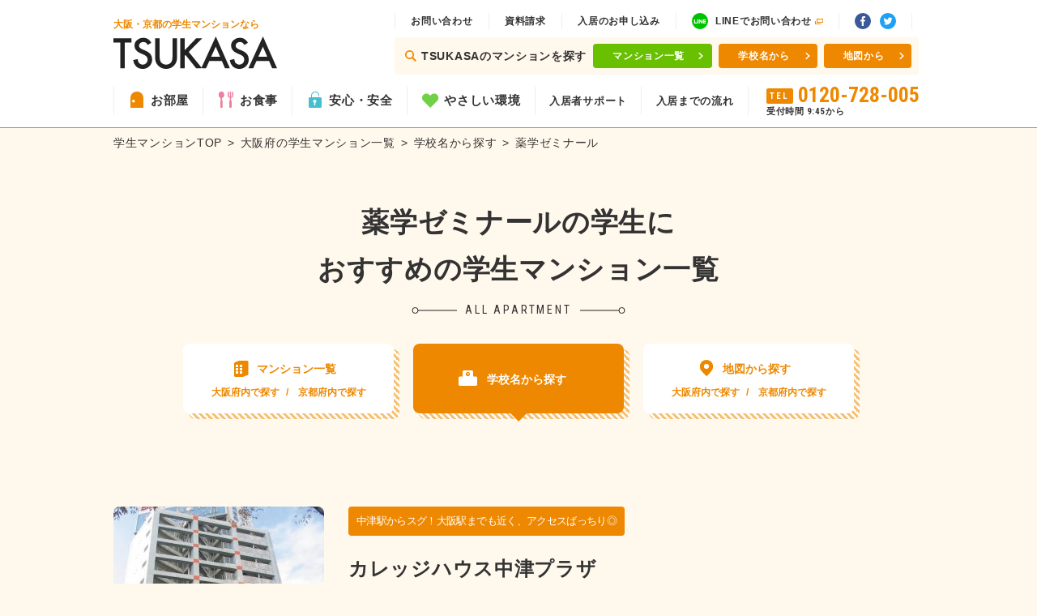

--- FILE ---
content_type: text/html; charset=UTF-8
request_url: https://www.collegehouse-osaka.com/school/yakugakuzemina-ru.html
body_size: 58172
content:
<!doctype html>
<html>
<head>
<meta charset="UTF-8">
<meta http-equiv="X-UA-Compatible" content="IE=edge,chrome=1">
<meta http-equiv="content-language" content="ja" />
<meta http-equiv="content-Type" content="text/html; charset=UTF-8" />
<meta http-equiv="content-style-type" content="text/css" />
<meta http-equiv="content-script-type" content="text/javascript" />


<!-- Google Tag Manager -->
<script>(function(w,d,s,l,i){w[l]=w[l]||[];w[l].push({'gtm.start':
new Date().getTime(),event:'gtm.js'});var f=d.getElementsByTagName(s)[0],
j=d.createElement(s),dl=l!='dataLayer'?'&l='+l:'';j.async=true;j.src=
'https://www.googletagmanager.com/gtm.js?id='+i+dl;f.parentNode.insertBefore(j,f);
})(window,document,'script','dataLayer','GTM-WK45S86');</script>
<!-- End Google Tag Manager -->
<!-- Google tag (gtag.js) -->
<script async src="https://www.googletagmanager.com/gtag/js?id=G-SGK5SNTERW"></script>
<script>
  window.dataLayer = window.dataLayer || [];
  function gtag(){dataLayer.push(arguments);}
  gtag('js', new Date());

  gtag('config', 'G-SGK5SNTERW');
</script>


<meta name="viewport" content="width=device-width,initial-scale=1,minimum-scale=1" /><meta name="format-detection" content="telephone=no">
<link rel="canonical" href="https://www.collegehouse-osaka.com/school/yakugakuzemina-ru.html" />
<link rel="apple-touch-icon" sizes="57x57" href="https://www.collegehouse-osaka.com/wp-content/themes/tsukasa_ver2/img/favicon/apple-touch-icon-57x57.png">
<link rel="apple-touch-icon" sizes="60x60" href="https://www.collegehouse-osaka.com/wp-content/themes/tsukasa_ver2/img/favicon/apple-touch-icon-60x60.png">
<link rel="apple-touch-icon" sizes="72x72" href="https://www.collegehouse-osaka.com/wp-content/themes/tsukasa_ver2/img/favicon/apple-touch-icon-72x72.png">
<link rel="apple-touch-icon" sizes="76x76" href="https://www.collegehouse-osaka.com/wp-content/themes/tsukasa_ver2/img/favicon/apple-touch-icon-76x76.png">
<link rel="apple-touch-icon" sizes="114x114" href="https://www.collegehouse-osaka.com/wp-content/themes/tsukasa_ver2/img/favicon/apple-touch-icon-114x114.png">
<link rel="apple-touch-icon" sizes="120x120" href="https://www.collegehouse-osaka.com/wp-content/themes/tsukasa_ver2/img/favicon/apple-touch-icon-120x120.png">
<link rel="apple-touch-icon" sizes="144x144" href="https://www.collegehouse-osaka.com/wp-content/themes/tsukasa_ver2/img/favicon/apple-touch-icon-144x144.png">
<link rel="apple-touch-icon" sizes="152x152" href="https://www.collegehouse-osaka.com/wp-content/themes/tsukasa_ver2/img/favicon/apple-touch-icon-152x152.png">
<link rel="apple-touch-icon" sizes="180x180" href="https://www.collegehouse-osaka.com/wp-content/themes/tsukasa_ver2/img/favicon/apple-touch-icon-180x180.png">
<link rel="icon" type="image/png" href="https://www.collegehouse-osaka.com/wp-content/themes/tsukasa_ver2/img/favicon/favicon-32x32.png" sizes="32x32">
<link rel="icon" type="image/png" href="https://www.collegehouse-osaka.com/wp-content/themes/tsukasa_ver2/img/favicon/android-chrome-192x192.png" sizes="192x192">
<link rel="icon" type="image/png" href="https://www.collegehouse-osaka.com/wp-content/themes/tsukasa_ver2/img/favicon/favicon-96x96.png" sizes="96x96">
<link rel="icon" type="image/png" href="https://www.collegehouse-osaka.com/wp-content/themes/tsukasa_ver2/img/favicon/favicon-16x16.png" sizes="16x16">
<link rel="shortcut icon" href="https://www.collegehouse-osaka.com/wp-content/themes/tsukasa_ver2/img/favicon/favicon.ico">
<meta name="description" content="薬学ゼミナールの学生におすすめの学生マンション一覧ページです。管理人常駐・おいしい食事・万全のセキュリティ。司興産の運営するTSUKASAの学生マンションには、はじめての一人暮らしでも安心のサポート体制が整っています。" />
<meta property="og:site_name" content="大学生・専門学生のための学生マンションならTSUKASA">
<meta property="og:title" content="薬学ゼミナール：TSUKASAの学生マンション">
<meta property="og:description" content="薬学ゼミナールに通いやすいTSUKASAの学生マンション一覧。司興産の運営するTSUKASAの学生マンションには、はじめての一人暮らしでも安心のサポート体制が整っています。">
<meta property="og:url" content="https://www.collegehouse-osaka.com/school/yakugakuzemina-ru.html">
<meta property="og:image" content="https://www.collegehouse-osaka.com/wp-content/themes/tsukasa_ver2/img/common/ogp.png">
<meta property="og:type" content="website">
<meta property="og:locale" content="ja_JP">
<meta property="fb:app_id" content="227215557790083" />
<meta name="twitter:card" content="summary_large_image" />
<meta name="twitter:site" content="@TSUKASA_ch" />
<!--[if IE 9]>
<script src="https://www.collegehouse-osaka.com/wp-content/themes/tsukasa_ver2/js/html5.js"></script>
<script src="https://www.collegehouse-osaka.com/wp-content/themes/tsukasa_ver2/js/css3-mediaqueries.js"></script>
<![endif]-->
<link rel="stylesheet" type="text/css" href="https://www.collegehouse-osaka.com/wp-content/themes/tsukasa_ver2/css/common.css">
<link rel="stylesheet" type="text/css" href="https://www.collegehouse-osaka.com/wp-content/themes/tsukasa_ver2/css/detail.css">
<link rel="stylesheet" type="text/css" href="https://www.collegehouse-osaka.com/wp-content/themes/tsukasa_ver2/css/list.css">
<link rel="stylesheet" type="text/css" href="https://www.collegehouse-osaka.com/wp-content/themes/tsukasa_ver2/css/index.css">
<!--[if IE 9]>
<link rel="stylesheet" type="text/css" href="https://www.collegehouse-osaka.com/wp-content/themes/tsukasa_ver2/css/ie9.css">
<![endif]-->
<title>薬学ゼミナール の学生におすすめの学生マンション一覧： 大学生・専門学生のための学生マンションならTSUKASA</title>
<meta name='robots' content='max-image-preview:large' />
<link rel='stylesheet' id='wp-block-library-css' href='https://www.collegehouse-osaka.com/wp-includes/css/dist/block-library/style.min.css?ver=6.3.7' type='text/css' media='all' />
<style id='classic-theme-styles-inline-css' type='text/css'>
/*! This file is auto-generated */
.wp-block-button__link{color:#fff;background-color:#32373c;border-radius:9999px;box-shadow:none;text-decoration:none;padding:calc(.667em + 2px) calc(1.333em + 2px);font-size:1.125em}.wp-block-file__button{background:#32373c;color:#fff;text-decoration:none}
</style>
<style id='global-styles-inline-css' type='text/css'>
body{--wp--preset--color--black: #000000;--wp--preset--color--cyan-bluish-gray: #abb8c3;--wp--preset--color--white: #ffffff;--wp--preset--color--pale-pink: #f78da7;--wp--preset--color--vivid-red: #cf2e2e;--wp--preset--color--luminous-vivid-orange: #ff6900;--wp--preset--color--luminous-vivid-amber: #fcb900;--wp--preset--color--light-green-cyan: #7bdcb5;--wp--preset--color--vivid-green-cyan: #00d084;--wp--preset--color--pale-cyan-blue: #8ed1fc;--wp--preset--color--vivid-cyan-blue: #0693e3;--wp--preset--color--vivid-purple: #9b51e0;--wp--preset--gradient--vivid-cyan-blue-to-vivid-purple: linear-gradient(135deg,rgba(6,147,227,1) 0%,rgb(155,81,224) 100%);--wp--preset--gradient--light-green-cyan-to-vivid-green-cyan: linear-gradient(135deg,rgb(122,220,180) 0%,rgb(0,208,130) 100%);--wp--preset--gradient--luminous-vivid-amber-to-luminous-vivid-orange: linear-gradient(135deg,rgba(252,185,0,1) 0%,rgba(255,105,0,1) 100%);--wp--preset--gradient--luminous-vivid-orange-to-vivid-red: linear-gradient(135deg,rgba(255,105,0,1) 0%,rgb(207,46,46) 100%);--wp--preset--gradient--very-light-gray-to-cyan-bluish-gray: linear-gradient(135deg,rgb(238,238,238) 0%,rgb(169,184,195) 100%);--wp--preset--gradient--cool-to-warm-spectrum: linear-gradient(135deg,rgb(74,234,220) 0%,rgb(151,120,209) 20%,rgb(207,42,186) 40%,rgb(238,44,130) 60%,rgb(251,105,98) 80%,rgb(254,248,76) 100%);--wp--preset--gradient--blush-light-purple: linear-gradient(135deg,rgb(255,206,236) 0%,rgb(152,150,240) 100%);--wp--preset--gradient--blush-bordeaux: linear-gradient(135deg,rgb(254,205,165) 0%,rgb(254,45,45) 50%,rgb(107,0,62) 100%);--wp--preset--gradient--luminous-dusk: linear-gradient(135deg,rgb(255,203,112) 0%,rgb(199,81,192) 50%,rgb(65,88,208) 100%);--wp--preset--gradient--pale-ocean: linear-gradient(135deg,rgb(255,245,203) 0%,rgb(182,227,212) 50%,rgb(51,167,181) 100%);--wp--preset--gradient--electric-grass: linear-gradient(135deg,rgb(202,248,128) 0%,rgb(113,206,126) 100%);--wp--preset--gradient--midnight: linear-gradient(135deg,rgb(2,3,129) 0%,rgb(40,116,252) 100%);--wp--preset--font-size--small: 13px;--wp--preset--font-size--medium: 20px;--wp--preset--font-size--large: 36px;--wp--preset--font-size--x-large: 42px;--wp--preset--spacing--20: 0.44rem;--wp--preset--spacing--30: 0.67rem;--wp--preset--spacing--40: 1rem;--wp--preset--spacing--50: 1.5rem;--wp--preset--spacing--60: 2.25rem;--wp--preset--spacing--70: 3.38rem;--wp--preset--spacing--80: 5.06rem;--wp--preset--shadow--natural: 6px 6px 9px rgba(0, 0, 0, 0.2);--wp--preset--shadow--deep: 12px 12px 50px rgba(0, 0, 0, 0.4);--wp--preset--shadow--sharp: 6px 6px 0px rgba(0, 0, 0, 0.2);--wp--preset--shadow--outlined: 6px 6px 0px -3px rgba(255, 255, 255, 1), 6px 6px rgba(0, 0, 0, 1);--wp--preset--shadow--crisp: 6px 6px 0px rgba(0, 0, 0, 1);}:where(.is-layout-flex){gap: 0.5em;}:where(.is-layout-grid){gap: 0.5em;}body .is-layout-flow > .alignleft{float: left;margin-inline-start: 0;margin-inline-end: 2em;}body .is-layout-flow > .alignright{float: right;margin-inline-start: 2em;margin-inline-end: 0;}body .is-layout-flow > .aligncenter{margin-left: auto !important;margin-right: auto !important;}body .is-layout-constrained > .alignleft{float: left;margin-inline-start: 0;margin-inline-end: 2em;}body .is-layout-constrained > .alignright{float: right;margin-inline-start: 2em;margin-inline-end: 0;}body .is-layout-constrained > .aligncenter{margin-left: auto !important;margin-right: auto !important;}body .is-layout-constrained > :where(:not(.alignleft):not(.alignright):not(.alignfull)){max-width: var(--wp--style--global--content-size);margin-left: auto !important;margin-right: auto !important;}body .is-layout-constrained > .alignwide{max-width: var(--wp--style--global--wide-size);}body .is-layout-flex{display: flex;}body .is-layout-flex{flex-wrap: wrap;align-items: center;}body .is-layout-flex > *{margin: 0;}body .is-layout-grid{display: grid;}body .is-layout-grid > *{margin: 0;}:where(.wp-block-columns.is-layout-flex){gap: 2em;}:where(.wp-block-columns.is-layout-grid){gap: 2em;}:where(.wp-block-post-template.is-layout-flex){gap: 1.25em;}:where(.wp-block-post-template.is-layout-grid){gap: 1.25em;}.has-black-color{color: var(--wp--preset--color--black) !important;}.has-cyan-bluish-gray-color{color: var(--wp--preset--color--cyan-bluish-gray) !important;}.has-white-color{color: var(--wp--preset--color--white) !important;}.has-pale-pink-color{color: var(--wp--preset--color--pale-pink) !important;}.has-vivid-red-color{color: var(--wp--preset--color--vivid-red) !important;}.has-luminous-vivid-orange-color{color: var(--wp--preset--color--luminous-vivid-orange) !important;}.has-luminous-vivid-amber-color{color: var(--wp--preset--color--luminous-vivid-amber) !important;}.has-light-green-cyan-color{color: var(--wp--preset--color--light-green-cyan) !important;}.has-vivid-green-cyan-color{color: var(--wp--preset--color--vivid-green-cyan) !important;}.has-pale-cyan-blue-color{color: var(--wp--preset--color--pale-cyan-blue) !important;}.has-vivid-cyan-blue-color{color: var(--wp--preset--color--vivid-cyan-blue) !important;}.has-vivid-purple-color{color: var(--wp--preset--color--vivid-purple) !important;}.has-black-background-color{background-color: var(--wp--preset--color--black) !important;}.has-cyan-bluish-gray-background-color{background-color: var(--wp--preset--color--cyan-bluish-gray) !important;}.has-white-background-color{background-color: var(--wp--preset--color--white) !important;}.has-pale-pink-background-color{background-color: var(--wp--preset--color--pale-pink) !important;}.has-vivid-red-background-color{background-color: var(--wp--preset--color--vivid-red) !important;}.has-luminous-vivid-orange-background-color{background-color: var(--wp--preset--color--luminous-vivid-orange) !important;}.has-luminous-vivid-amber-background-color{background-color: var(--wp--preset--color--luminous-vivid-amber) !important;}.has-light-green-cyan-background-color{background-color: var(--wp--preset--color--light-green-cyan) !important;}.has-vivid-green-cyan-background-color{background-color: var(--wp--preset--color--vivid-green-cyan) !important;}.has-pale-cyan-blue-background-color{background-color: var(--wp--preset--color--pale-cyan-blue) !important;}.has-vivid-cyan-blue-background-color{background-color: var(--wp--preset--color--vivid-cyan-blue) !important;}.has-vivid-purple-background-color{background-color: var(--wp--preset--color--vivid-purple) !important;}.has-black-border-color{border-color: var(--wp--preset--color--black) !important;}.has-cyan-bluish-gray-border-color{border-color: var(--wp--preset--color--cyan-bluish-gray) !important;}.has-white-border-color{border-color: var(--wp--preset--color--white) !important;}.has-pale-pink-border-color{border-color: var(--wp--preset--color--pale-pink) !important;}.has-vivid-red-border-color{border-color: var(--wp--preset--color--vivid-red) !important;}.has-luminous-vivid-orange-border-color{border-color: var(--wp--preset--color--luminous-vivid-orange) !important;}.has-luminous-vivid-amber-border-color{border-color: var(--wp--preset--color--luminous-vivid-amber) !important;}.has-light-green-cyan-border-color{border-color: var(--wp--preset--color--light-green-cyan) !important;}.has-vivid-green-cyan-border-color{border-color: var(--wp--preset--color--vivid-green-cyan) !important;}.has-pale-cyan-blue-border-color{border-color: var(--wp--preset--color--pale-cyan-blue) !important;}.has-vivid-cyan-blue-border-color{border-color: var(--wp--preset--color--vivid-cyan-blue) !important;}.has-vivid-purple-border-color{border-color: var(--wp--preset--color--vivid-purple) !important;}.has-vivid-cyan-blue-to-vivid-purple-gradient-background{background: var(--wp--preset--gradient--vivid-cyan-blue-to-vivid-purple) !important;}.has-light-green-cyan-to-vivid-green-cyan-gradient-background{background: var(--wp--preset--gradient--light-green-cyan-to-vivid-green-cyan) !important;}.has-luminous-vivid-amber-to-luminous-vivid-orange-gradient-background{background: var(--wp--preset--gradient--luminous-vivid-amber-to-luminous-vivid-orange) !important;}.has-luminous-vivid-orange-to-vivid-red-gradient-background{background: var(--wp--preset--gradient--luminous-vivid-orange-to-vivid-red) !important;}.has-very-light-gray-to-cyan-bluish-gray-gradient-background{background: var(--wp--preset--gradient--very-light-gray-to-cyan-bluish-gray) !important;}.has-cool-to-warm-spectrum-gradient-background{background: var(--wp--preset--gradient--cool-to-warm-spectrum) !important;}.has-blush-light-purple-gradient-background{background: var(--wp--preset--gradient--blush-light-purple) !important;}.has-blush-bordeaux-gradient-background{background: var(--wp--preset--gradient--blush-bordeaux) !important;}.has-luminous-dusk-gradient-background{background: var(--wp--preset--gradient--luminous-dusk) !important;}.has-pale-ocean-gradient-background{background: var(--wp--preset--gradient--pale-ocean) !important;}.has-electric-grass-gradient-background{background: var(--wp--preset--gradient--electric-grass) !important;}.has-midnight-gradient-background{background: var(--wp--preset--gradient--midnight) !important;}.has-small-font-size{font-size: var(--wp--preset--font-size--small) !important;}.has-medium-font-size{font-size: var(--wp--preset--font-size--medium) !important;}.has-large-font-size{font-size: var(--wp--preset--font-size--large) !important;}.has-x-large-font-size{font-size: var(--wp--preset--font-size--x-large) !important;}
.wp-block-navigation a:where(:not(.wp-element-button)){color: inherit;}
:where(.wp-block-post-template.is-layout-flex){gap: 1.25em;}:where(.wp-block-post-template.is-layout-grid){gap: 1.25em;}
:where(.wp-block-columns.is-layout-flex){gap: 2em;}:where(.wp-block-columns.is-layout-grid){gap: 2em;}
.wp-block-pullquote{font-size: 1.5em;line-height: 1.6;}
</style>
<link rel="https://api.w.org/" href="https://www.collegehouse-osaka.com/wp-json/" /><link rel="alternate" type="application/json+oembed" href="https://www.collegehouse-osaka.com/wp-json/oembed/1.0/embed?url=https%3A%2F%2Fwww.collegehouse-osaka.com%2Fschool%2Fyakugakuzemina-ru.html" />
<link rel="alternate" type="text/xml+oembed" href="https://www.collegehouse-osaka.com/wp-json/oembed/1.0/embed?url=https%3A%2F%2Fwww.collegehouse-osaka.com%2Fschool%2Fyakugakuzemina-ru.html&#038;format=xml" />
    <script type="text/javascript">var ajaxurl = 'https://www.collegehouse-osaka.com/wp-admin/admin-ajax.php';</script>
    </head>
<div id="fb-root"></div>
<script>(function(d, s, id) {
  var js, fjs = d.getElementsByTagName(s)[0];
  if (d.getElementById(id)) return;
  js = d.createElement(s); js.id = id;
  js.src = "//connect.facebook.net/ja_JP/sdk.js#xfbml=1&version=v2.9";
  fjs.parentNode.insertBefore(js, fjs);
}(document, 'script', 'facebook-jssdk'));</script>
<body id="school">
<!-- Google Tag Manager (noscript) -->
<noscript><iframe src="https://www.googletagmanager.com/ns.html?id=GTM-WK45S86"
height="0" width="0" style="display:none;visibility:hidden"></iframe></noscript>
<!-- End Google Tag Manager (noscript) -->
<div class="wrapper">
<header id="header">
  <div class="header-inner">
    <div class="header-logo">
                <div class="logo">
            <a href="https://www.collegehouse-osaka.com/">
            <p class="tagline">大阪・京都の学生マンションなら</p>
            <img src="https://www.collegehouse-osaka.com/wp-content/themes/tsukasa_ver2/img/common/logo_b.svg" alt="TSUKASA">
            </a>
        </div>
            <div class="drawer-menu" id="drawer-menu">
        <div class="menu-trigger">
          <span></span>
          <span></span>
          <span></span>
        </div>
      </div>
    </div>
    <div class="sub-nav">
      <nav>
        <ul>
          <li class="mail"><a href="https://www.collegehouse-osaka.com/contact/" title="">お問い合わせ</a></li>
          <li class="document"><a href="https://www.collegehouse-osaka.com/request/" title="">資料請求</a></li>
          <li class="entry"><a href="https://www.collegehouse-osaka.com/application/" title="">入居の<br>お申し込み</a></li>
          <li class="line">
            <a href="https://line.me/R/ti/p/%40gbo2895p" title="" target="_blank">
              <div class="icon"><img src="https://www.collegehouse-osaka.com/wp-content/themes/tsukasa_ver2/img/common/icon_line2.svg" alt="line"></div>
              <p>LINEで<br>お問い合わせ</p>
            </a>
          </li>
          <li class="sns">
            <div class="icon facebook"><a href="https://www.facebook.com/tsukasa.collegehouse/" title="" target="_blank"><img src="https://www.collegehouse-osaka.com/wp-content/themes/tsukasa_ver2/img/common/icon_facebook.svg" alt="facebook"></a></div>
            <div class="icon twitter"><a href="https://twitter.com/TSUKASA_ch" title="" target="_blank"><img src="https://www.collegehouse-osaka.com/wp-content/themes/tsukasa_ver2/img/common/icon_twitter.svg" alt="twitter"></a></div>
          </li>

        </ul>

        <ul>
          <li class="link-list">
            <ul>
                                                        <li><a href="https://www.collegehouse-osaka.com/guest">ゲストルーム宿泊予約</a></li>
                            <li><a href="https://www.collegehouse-osaka.com/monitor">住まいのモニター募集</a></li>
                            <li><a href="https://www.collegehouse-osaka.com/moving">「引越しは日通」<br class="sp-block">特別割引サービス！！</a></li>
                                        </ul>
          </li>
          <li class="utility half link-list">
            <ul>
              <li><a href="https://www.collegehouse-osaka.com/profile/" title="">会社情報</a></li>
              <li><a href="https://www.collegehouse-osaka.com/about/" title="">このサイトについて</a></li>
              <li><a href="http://tsukasa-kosan.jp/" target="_blank" title="" class="ext">運営会社について</a></li>
              <li><a href="https://www.collegehouse-osaka.com/privacy/" title="">個人情報保護方針</a></li>
            </ul>
          </li>
          <li class="search">
            <dl>
              <dt>TSUKASAのマンションを探す</dt>
              <dd><a href="#" class="title">マンション一覧</a>
                <ul class="green">
                  <li><a href="https://www.collegehouse-osaka.com/osaka/">大阪</a></li>
                  <li><a href="https://www.collegehouse-osaka.com/kyoto/">京都</a></li>
                </ul>
              </dd>
              <dd class="school-btn"><a href="https://www.collegehouse-osaka.com/school/" title="">学校名から</a></dd>
              <dd><a href="#" class="title">地図から</a>
                <ul>
                  <li><a href="https://www.collegehouse-osaka.com/osaka-map/">大阪</a></li>
                  <li><a href="https://www.collegehouse-osaka.com/kyoto-map/">京都</a></li>
                </ul>
              </dd>
            </dl>
          </li>
        </ul>
      </nav>
    </div>
    <div class="header-bottom">
      <nav>
        <ul>
          <li class="room"><a href="https://www.collegehouse-osaka.com/room/" title="">お部屋</a></li>
          <li class="meal"><a href="https://www.collegehouse-osaka.com/meal/" title="">お食事</a></li>
          <li class="security"><a href="https://www.collegehouse-osaka.com/security/" title="">安心・安全</a></li>
          <li class="special"><a href="https://www.collegehouse-osaka.com/environment/" title="">やさしい環境</a></li>
          <li class="support"><a href="https://www.collegehouse-osaka.com/support/" title="">入居者サポート</a></li>
          <li class="flow"><a href="https://www.collegehouse-osaka.com/flow/" title="">入居までの流れ</a></li>
          <li class="tel">
            <p><span class="tel-ttl">TEL</span><a href="tel:0120728005">0120-728-005</a><br>
              <small>受付時間 9:45から</small>
            </p>
          </li>
        </ul>
      </nav>
    </div>
    <div class="header-mini">
      <nav>
        <ul>
          <li class="top"><a href="https://www.collegehouse-osaka.com/" title="">TOP</a></li>
          <li class="room"><a href="https://www.collegehouse-osaka.com/room/" title="">お部屋</a></li>
          <li class="meal"><a href="https://www.collegehouse-osaka.com/meal/" title="">お食事</a></li>
          <li class="security"><a href="https://www.collegehouse-osaka.com/security/" title="">安心・安全</a></li>
          <li class="special"><a href="https://www.collegehouse-osaka.com/environment/" title="">やさしい環境</a></li>
          <li class="search">
            <p>マンションを探す</p>
            <ul>
              <li class="select-btn"><span>マンション一覧</span><a href="https://www.collegehouse-osaka.com/osaka/" title="">大阪</a><a href="https://www.collegehouse-osaka.com/kyoto/" title="">京都</a></li>
              <li><a href="https://www.collegehouse-osaka.com/school/" title="">学校名から探す</a></li>
              <li class="select-btn"><span>地図から探す</span><a href="https://www.collegehouse-osaka.com/osaka-map" title="">大阪</a><a href="https://www.collegehouse-osaka.com/kyoto-map/" title="">京都</a></li>
            </ul>
          </li>
          <li class="residents"><p><a href="https://www.collegehouse-osaka.com/support/" title="">入居者サポート</a><br><a href="https://www.collegehouse-osaka.com/flow/" title="">入居までの流れ</a></p></li>
          <li class="tel">
            <p><span class="tel-ttl">TEL</span><a href="tel:0120728005">0120-728-005</a><br>
              <small>受付時間 9:45から</small>
            </p>
          </li>
          <li class="contact"><p><a href="https://www.collegehouse-osaka.com/contact/" title="">お問い合わせ</a><br><a href="https://www.collegehouse-osaka.com/request/" title="">資料請求</a></p></li>
        </ul>
      </nav>
    </div>
    <div class="close"><p>閉じる</p></div>
  </div>
</header>
<div id="breadcrumb" class="float-box"><ul class="float-box"><li><a href="https://www.collegehouse-osaka.com/"><span>学生マンションTOP</span></a></li><li><a href="https://www.collegehouse-osaka.com/osaka/"><span>大阪府の学生マンション一覧</span></a></li><li><a href="https://www.collegehouse-osaka.com/school/"><span>学校名から探す</span></a></li><li><span>薬学ゼミナール</span></li></ul></div>
<div class="content-wrapper">
    <div class="list-contents">
      <div class="main-head-wrapper">
        <h1 class="main-head-ttl">薬学ゼミナールの学生に<br><span>おすすめの学生マンション一覧</span></h1>
        <p class="main-head-en">ALL APARTMENT</p>
      </div>
      <!-- end "main-wrapper" -->

      <!-- start "search-navi" -->
      <ul class="search-block-list">
  <li>
    <p id="search-apartment" class="search-block-ttl"><span>マンション</span>一覧</p>
    <ul class="link-list">
      <li><a href="https://www.collegehouse-osaka.com//osaka/"><span>大阪府内で探す</span></a></li>
      <li><a href="https://www.collegehouse-osaka.com//kyoto/"><span>京都府内で探す</span></a></li>
    </ul>
  </li>
  <li class="active">
    <p id="search-school" class="search-block-ttl"><a href="https://www.collegehouse-osaka.com/school/"><span>学校名</span>から探す</a></p>
  </li>
  <li>
    <p id="search-place" class="search-block-ttl"><span>地図</span>から探す</p>
    <ul class="link-list">
      <li><a href="https://www.collegehouse-osaka.com//osaka-map/"><span>大阪府内で探す</span></a></li>
      <li><a href="https://www.collegehouse-osaka.com//kyoto-map/"><span>京都府内で探す</span></a></li>
    </ul>
  </li>
</ul>
<!-- end "search-block-list" -->
      <!-- end "search-navi" -->

      <div class="detail-contents">
        <div class="content01">
          <ul>
                                                                <li class="right-data">
                <a href="https://www.collegehouse-osaka.com/osaka/nakatsu.html">
                <div class="balloon-wrapper">
                                    <span class="balloon">中津駅からスグ！大阪駅までも近く、アクセスばっちり◎</span>
                </div>
                <div class="sp-clearfix">
                                    <p class="left-img"><img src="https://www.collegehouse-osaka.com/wp-content/uploads/2017/06/ex-10-260x260.jpg"></p>
                  <h2 class="ap-tit">カレッジハウス中津プラザ</h2>
                  <p class="ap-text">今話題の梅北エリア！駅チカで、大通り沿いだから、帰りが遅くなっても安心！大阪駅までも徒歩圏内なので、お出かけにも便利ですよ。家具付きなので、引越しもラクラク、セパレートのお部屋も用意しています。</p>
                </div>
                <dl class="rent">
                  <dt>家賃</dt>
                  <dd>29,800〜</dd>
                </dl>
                <dl class="station">
                  <dt>最寄駅</dt>
                  <dd>
                    <ul>
                       <li>地下鉄御堂筋線中津駅5番出口すぐ</li><li>阪急神戸線・宝塚線中津駅より徒歩約３分</li><li>ＪＲ大阪駅より徒歩約８分</li>                    </ul>
                  </dd>
                </dl>
                <dl class="meal">
                  <dt>食事<br class="sp-block">選択可能</dt>
                  <dd>
                   <ul>
                     <li>朝・夕</li><li>朝</li><li>夕</li><li>なし</li><li>食事取り置き制度あり</li>                   </ul>
                  </dd>
                </dl>
              </a>
            </li>
                                                               <li class="right-data">
                <a href="https://www.collegehouse-osaka.com/osaka/fukushimaekimae.html">
                <div class="balloon-wrapper">
                                    <span class="balloon">JR福島駅からスグ！飲食店も多くて楽しみ広がる♪</span>
                </div>
                <div class="sp-clearfix">
                                    <p class="left-img"><img src="https://www.collegehouse-osaka.com/wp-content/uploads/2017/06/08_2-260x260.jpg"></p>
                  <h2 class="ap-tit">カレッジハウス福島駅前プラザ</h2>
                  <p class="ap-text">駅チカだから帰りが遅くなっても安心！大阪駅までも徒歩圏内なので、お出かけにも便利です。マンションの近くには星付きホテルからコンビニまでいろいろなお店があります♪</p>
                </div>
                <dl class="rent">
                  <dt>家賃</dt>
                  <dd>37,800〜</dd>
                </dl>
                <dl class="station">
                  <dt>最寄駅</dt>
                  <dd>
                    <ul>
                       <li>ＪＲ大阪環状線福島駅すぐ</li><li>ＪＲ東西線新福島駅１番出口より徒歩約３分</li><li>阪神電車福島駅２番出口より徒歩約３分</li>                    </ul>
                  </dd>
                </dl>
                <dl class="meal">
                  <dt>食事<br class="sp-block">選択可能</dt>
                  <dd>
                   <ul>
                     <li>朝・夕</li><li>朝</li><li>夕</li><li>なし</li><li>食事取り置き制度あり</li>                   </ul>
                  </dd>
                </dl>
              </a>
            </li>
                                                               <li class="right-data">
                <a href="https://www.collegehouse-osaka.com/osaka/tenmaekimae.html">
                <div class="balloon-wrapper">
                  <span class="balloon lady">女性限定!</span>                  <span class="balloon">駅チカ！女性専用マンションで、セキュリティ面もばっちり！</span>
                </div>
                <div class="sp-clearfix">
                                    <p class="left-img"><img src="https://www.collegehouse-osaka.com/wp-content/uploads/2017/06/ex-20-260x260.jpg"></p>
                  <h2 class="ap-tit">カレッジハウス天満駅前プラザ</h2>
                  <p class="ap-text">女性専用マンションでセキュリティも万全だから、安心して暮らしていただけます。全室南向きで日当りも良く、 オール家具付きなので引越しもラクラク！引越し費用もおさえることができます。</p>
                </div>
                <dl class="rent">
                  <dt>家賃</dt>
                  <dd>29,800〜</dd>
                </dl>
                <dl class="station">
                  <dt>最寄駅</dt>
                  <dd>
                    <ul>
                       <li>ＪＲ大阪環状線天満駅すぐ</li><li>地下鉄堺筋線扇町駅１番出口より徒歩約３分</li>                    </ul>
                  </dd>
                </dl>
                <dl class="meal">
                  <dt>食事<br class="sp-block">選択可能</dt>
                  <dd>
                   <ul>
                     <li>朝・夕</li><li>朝</li><li>夕</li><li>なし</li><li>食事取り置き制度あり</li>                   </ul>
                  </dd>
                </dl>
              </a>
            </li>
                                                               <li class="right-data">
                <a href="https://www.collegehouse-osaka.com/osaka/tenjinbashi.html">
                <div class="balloon-wrapper">
                                    <span class="balloon">オール家具付きで引越しラクラク！全室南向きで日当り◎</span>
                </div>
                <div class="sp-clearfix">
                                    <p class="left-img"><img src="https://www.collegehouse-osaka.com/wp-content/uploads/2017/06/ex-8-260x260.jpg"></p>
                  <h2 class="ap-tit">カレッジハウス天神橋プラザ</h2>
                  <p class="ap-text">家具付きだから、引越しも楽で初期費用もおさえられるのが嬉しい！全室南向きで日当りもよく、お部屋の雰囲気も明るいですよ。実習スペースやフィットネスマシーンなど、設備が充実していることもポイントです。</p>
                </div>
                <dl class="rent">
                  <dt>家賃</dt>
                  <dd>23,800〜</dd>
                </dl>
                <dl class="station">
                  <dt>最寄駅</dt>
                  <dd>
                    <ul>
                       <li>ＪＲ大阪環状線天満駅より徒歩約５分</li><li>ＪＲ大阪環状線桜ノ宮駅西口より徒歩約８分</li><li>地下鉄堺筋線扇町駅１番出口より徒歩約８分</li>                    </ul>
                  </dd>
                </dl>
                <dl class="meal">
                  <dt>食事<br class="sp-block">選択可能</dt>
                  <dd>
                   <ul>
                     <li>朝・夕</li><li>朝</li><li>夕</li><li>なし</li><li>食事取り置き制度あり</li>                   </ul>
                  </dd>
                </dl>
              </a>
            </li>
                                                               <li class="right-data">
                <a href="https://www.collegehouse-osaka.com/osaka/ohgimachi.html">
                <div class="balloon-wrapper">
                                    <span class="balloon">日当たり良好◎ 川や桜が見えるお部屋も。</span>
                </div>
                <div class="sp-clearfix">
                                    <p class="left-img"><img src="https://www.collegehouse-osaka.com/wp-content/uploads/2017/06/ex-3-260x260.jpg"></p>
                  <h2 class="ap-tit">サンキャドマス扇町</h2>
                  <p class="ap-text">川や桜が見えたり、日本三大祭りのひとつ、天神祭の花火大会の開催地もすぐそこ。四季ごとのイベントを楽しめます。実習室もあるので、課題の練習もできますよ。</p>
                </div>
                <dl class="rent">
                  <dt>家賃</dt>
                  <dd>39,800〜</dd>
                </dl>
                <dl class="station">
                  <dt>最寄駅</dt>
                  <dd>
                    <ul>
                       <li>ＪＲ大阪環状線桜ノ宮駅西口より徒歩約３分</li><li>ＪＲ大阪環状線天満駅より徒歩約６分</li><li>地下鉄堺筋線扇町駅４番出口より徒歩約７分</li>                    </ul>
                  </dd>
                </dl>
                <dl class="meal">
                  <dt>食事<br class="sp-block">選択可能</dt>
                  <dd>
                   <ul>
                     <li>朝・夕</li><li>朝</li><li>夕</li><li>なし</li><li>食事取り置き制度あり</li>                   </ul>
                  </dd>
                </dl>
              </a>
            </li>
                                                               <li class="right-data">
                <a href="https://www.collegehouse-osaka.com/osaka/shinosaka.html">
                <div class="balloon-wrapper">
                                    <span class="balloon">新幹線にすぐ乗れて、帰省にも便利！日当たりも良好◎</span>
                </div>
                <div class="sp-clearfix">
                                    <p class="left-img"><img src="https://www.collegehouse-osaka.com/wp-content/uploads/2017/06/ex-1-260x260.jpg"></p>
                  <h2 class="ap-tit">サンキャドマス新大阪</h2>
                  <p class="ap-text">JR新大阪駅から徒歩約5分なので、帰省のときも楽！角部屋が多く、日当りが良いのも人気のポイントです。スーパーやホームセンターも近いので、買い物にも便利ですよ。</p>
                </div>
                <dl class="rent">
                  <dt>家賃</dt>
                  <dd>36,800〜</dd>
                </dl>
                <dl class="station">
                  <dt>最寄駅</dt>
                  <dd>
                    <ul>
                       <li>地下鉄御堂筋線新大阪駅4番出口より徒歩約5分</li><li>ＪＲ京都線新大阪駅西口より徒歩約5分</li><li>ＪＲ新幹線新大阪駅より徒歩約5分</li>                    </ul>
                  </dd>
                </dl>
                <dl class="meal">
                  <dt>食事<br class="sp-block">選択可能</dt>
                  <dd>
                   <ul>
                     <li>朝・夕</li><li>朝</li><li>夕</li><li>食事取り置き制度あり</li>                   </ul>
                  </dd>
                </dl>
              </a>
            </li>
                                                               <li class="right-data">
                <a href="https://www.collegehouse-osaka.com/osaka/donamba.html">
                <div class="balloon-wrapper">
                                    <span class="balloon">最新のセキュリティ完備で安心！</span>
                </div>
                <div class="sp-clearfix">
                                    <p class="left-img"><img src="https://www.collegehouse-osaka.com/wp-content/uploads/2017/06/main-260x260.jpg"></p>
                  <h2 class="ap-tit">サンキャドマスDo NAMBA</h2>
                  <p class="ap-text">オートロックやスルットキーなど、セキュリティ面がバッチリ！実習室や音楽スタジオ付きで、学生生活を応援します。</p>
                </div>
                <dl class="rent">
                  <dt>家賃</dt>
                  <dd>43,800〜</dd>
                </dl>
                <dl class="station">
                  <dt>最寄駅</dt>
                  <dd>
                    <ul>
                       <li>地下鉄四つ橋線なんば駅32番出口より徒歩約3分</li><li>地下鉄御堂筋線なんば駅5番出口より徒歩約5分</li><li>ＪＲ線ＪＲ難波駅正面出口より徒歩約5分</li><li>南海線なんば駅中央改札より徒歩約5分</li><li>近鉄線大阪難波駅21番出口より徒歩約7分</li>                    </ul>
                  </dd>
                </dl>
                <dl class="meal">
                  <dt>食事<br class="sp-block">選択可能</dt>
                  <dd>
                   <ul>
                     <li>朝・夕</li><li>朝</li><li>夕</li><li>なし</li><li>食事取り置き制度あり</li>                   </ul>
                  </dd>
                </dl>
              </a>
            </li>
                                                               <li class="right-data">
                <a href="https://www.collegehouse-osaka.com/osaka/namba.html">
                <div class="balloon-wrapper">
                                    <span class="balloon">都心なのに、ゆったり暮らせる♪スーパーも近くて便利！</span>
                </div>
                <div class="sp-clearfix">
                                    <p class="left-img"><img src="https://www.collegehouse-osaka.com/wp-content/uploads/2017/06/ex-260x260.jpg"></p>
                  <h2 class="ap-tit">サンキャドマスNAMBA</h2>
                  <p class="ap-text">JR難波駅からすぐ。ファミリー型マンションも多く、近くにはライフやホームセンターがあるので、買い物にも便利です。収納付きベッドが備え付けの部屋もあるので、引越しもラクラク！</p>
                </div>
                <dl class="rent">
                  <dt>家賃</dt>
                  <dd>43,800〜</dd>
                </dl>
                <dl class="station">
                  <dt>最寄駅</dt>
                  <dd>
                    <ul>
                       <li>ＪＲ線難波駅正面出口より徒歩約2分</li><li>地下鉄千日前線桜川駅7番出口より徒歩約3分</li><li>地下鉄四つ橋線なんば駅30番出口より徒歩約5分</li>                    </ul>
                  </dd>
                </dl>
                <dl class="meal">
                  <dt>食事<br class="sp-block">選択可能</dt>
                  <dd>
                   <ul>
                     <li>朝・夕</li><li>朝</li><li>夕</li><li>なし</li><li>食事取り置き制度あり</li>                   </ul>
                  </dd>
                </dl>
              </a>
            </li>
                                                               <li class="right-data">
                <a href="https://www.collegehouse-osaka.com/osaka/minami-horie.html">
                <div class="balloon-wrapper">
                                    <span class="balloon">社会人向け　おしゃれなお店が多く、生活の楽しみが広がる♪</span>
                </div>
                <div class="sp-clearfix">
                                    <p class="left-img"><img src="https://www.collegehouse-osaka.com/wp-content/uploads/2017/06/ex-2-260x260.jpg"></p>
                  <h2 class="ap-tit">サンキャドマスMinami・堀江</h2>
                  <p class="ap-text">心斎橋から近く、オシャレな雑貨屋さんやアパレルショップも多いエリア。休日の楽しみが広がります♪マンション敷地内にコインランドリーもあるので、家具を減らしたい方にもオススメ。</p>
                </div>
                <dl class="rent">
                  <dt>家賃</dt>
                  <dd>44,800〜</dd>
                </dl>
                <dl class="station">
                  <dt>最寄駅</dt>
                  <dd>
                    <ul>
                       <li>地下鉄千日前線桜川駅５番出口より徒歩約３分</li><li>ＪＲ線難波駅正面出口より徒歩約４分</li><li>地下鉄四つ橋線なんば駅２６-Ａ番出口より徒歩約４分</li>                    </ul>
                  </dd>
                </dl>
                <dl class="meal">
                  <dt>食事<br class="sp-block">選択可能</dt>
                  <dd>
                   <ul>
                     <li>なし</li>                   </ul>
                  </dd>
                </dl>
              </a>
            </li>
                                                       </ul>
        </div>
      </div>
      <!-- end "content01" -->
    </div>
    <!-- end "list-contents" -->
    <!--start "school-information""-->
    <div class="school-info-list">
                                    </div>
    <!-- end "school-information" -->
     <div class="bunner-area">
   <a href="https://www.collegehouse-osaka.com/osaka/nagase.html"><img src="https://www.collegehouse-osaka.com/wp-content/themes/tsukasa_ver2/img/index/bunner.jpg" alt="サンキャドマス近鉄長瀬駅前"></a>
 </div>
    <div class="content-features">
      <div class="content-header">
        <div class="ribbon"><img src="https://www.collegehouse-osaka.com/wp-content/themes/tsukasa_ver2/img/index/features_title.png" alt=""></div>
        <div class="title">
          <h2>TSUKASAのマンションの<img src="https://www.collegehouse-osaka.com/wp-content/themes/tsukasa_ver2/img/index/features_letter.png" alt="特長"></h2>
        </div>
      </div>
      <div class="points">
        <div class="point01">
          <h3 class="point-title">
            <img src="https://www.collegehouse-osaka.com/wp-content/themes/tsukasa_ver2/img/index/features_point01.png" alt="">お部屋と設備
          </h3>
          <div class="point-list">
            <div class="point-pic">
              <img src="https://www.collegehouse-osaka.com/wp-content/themes/tsukasa_ver2/img/index/features_pic01.png" alt="">
            </div>
            <ul>
              <li>マンションの種類は3タイプ！</li>
              <li>充実した室内設備</li>
              <li>便利な共用設備</li>
              <li>ゴミ捨てラクラク、衛生面も◎</li>
            </ul>
            <div class="point-btn"><a href="https://www.collegehouse-osaka.com/room/" title="">詳しく見る</a></div>
          </div>
        </div>
        <div class="point02">
          <h3 class="point-title">
            <img src="https://www.collegehouse-osaka.com/wp-content/themes/tsukasa_ver2/img/index/features_point02.png" alt="">こだわりの食事
          </h3>
          <div class="point-list">
            <div class="point-pic">
              <img src="https://www.collegehouse-osaka.com/wp-content/themes/tsukasa_ver2/img/index/features_pic02.png" alt="">
            </div>
            <ul>
              <li>専任の調理スタッフ手づくり、<br>こだわりの食事！</li>
              <li>23時まで食事お取り置きOK</li>
              <li>体質や体調に合わせた食事もご用意</li>
              <li>季節やイベントを楽しむメニュー</li>
              <li>ゲストの方への食事もお任せ</li>
            </ul>
            <div class="point-btn"><a href="https://www.collegehouse-osaka.com/meal/" title="">詳しく見る</a></div>
          </div>
        </div>
        <div class="point03">
          <h3 class="point-title">
            <img src="https://www.collegehouse-osaka.com/wp-content/themes/tsukasa_ver2/img/index/features_point03.png" alt="">安心・安全
          </h3>
          <div class="point-list">
            <div class="point-pic">
              <img src="https://www.collegehouse-osaka.com/wp-content/themes/tsukasa_ver2/img/index/features_pic03.png" alt="">
            </div>
            <ul>
              <li>管理人さんが住み込みでサポート</li>
              <li>24時間有人セキュリティ</li>
              <li>防犯性の高いカギを使用</li>
              <li>丈夫な耐震設計</li>
              <li>非常時への備え</li>
            </ul>
            <div class="point-btn"><a href="https://www.collegehouse-osaka.com/security/" title="">詳しく見る</a></div>
          </div>
        </div>
        <div class="point04">
          <h3 class="point-title">
            <img src="https://www.collegehouse-osaka.com/wp-content/themes/tsukasa_ver2/img/index/features_point04.png" alt="">やさしい環境
          </h3>
          <div class="point-list">
            <div class="point-pic">
              <img src="https://www.collegehouse-osaka.com/wp-content/themes/tsukasa_ver2/img/index/features_pic04.png" alt="">
            </div>
            <ul>
              <li>事前契約でも費用は入居日から</li>
              <li>ゲストの方にもうれしいサポート</li>
              <li>便利な立地で住みやすい！</li>
            </ul>
            <div class="point-btn"><a href="https://www.collegehouse-osaka.com/environment/" title="">詳しく見る</a></div>
          </div>
        </div>
      </div>
    </div>
<script type='text/javascript' src='https://www.collegehouse-osaka.com/wp-content/plugins/contact-form-7/includes/swv/js/index.js?ver=5.9.3' id='swv-js'></script>
<script type='text/javascript' id='contact-form-7-js-extra'>
/* <![CDATA[ */
var wpcf7 = {"api":{"root":"https:\/\/www.collegehouse-osaka.com\/wp-json\/","namespace":"contact-form-7\/v1"}};
/* ]]> */
</script>
<script type='text/javascript' src='https://www.collegehouse-osaka.com/wp-content/plugins/contact-form-7/includes/js/index.js?ver=5.9.3' id='contact-form-7-js'></script>
<script type='text/javascript' src='https://www.google.com/recaptcha/api.js?render=6LcsbWAoAAAAAJVfAFRhwDpWQmcAHHoM1vDzrg2r&#038;ver=3.0' id='google-recaptcha-js'></script>
<script type='text/javascript' src='https://www.collegehouse-osaka.com/wp-includes/js/dist/vendor/wp-polyfill-inert.min.js?ver=3.1.2' id='wp-polyfill-inert-js'></script>
<script type='text/javascript' src='https://www.collegehouse-osaka.com/wp-includes/js/dist/vendor/regenerator-runtime.min.js?ver=0.13.11' id='regenerator-runtime-js'></script>
<script type='text/javascript' src='https://www.collegehouse-osaka.com/wp-includes/js/dist/vendor/wp-polyfill.min.js?ver=3.15.0' id='wp-polyfill-js'></script>
<script type='text/javascript' id='wpcf7-recaptcha-js-extra'>
/* <![CDATA[ */
var wpcf7_recaptcha = {"sitekey":"6LcsbWAoAAAAAJVfAFRhwDpWQmcAHHoM1vDzrg2r","actions":{"homepage":"homepage","contactform":"contactform"}};
/* ]]> */
</script>
<script type='text/javascript' src='https://www.collegehouse-osaka.com/wp-content/plugins/contact-form-7/modules/recaptcha/index.js?ver=5.9.3' id='wpcf7-recaptcha-js'></script>
<footer>
  <div class="footer-contact">
    <p id="page-top"><a href="#"><img src="https://www.collegehouse-osaka.com/wp-content/themes/tsukasa_ver2/img/common/pagetop.png" width="48" height="48" alt="ページトップへ"></a></p>
    <div class="title">
      <h2>お問い合わせ <small>&</small> 資料請求</h2>
      <p>CONTACT</p>
    </div>
    <div class="contact-wrapper">
      <div class="tel">
        <dl>
          <dt>
            <div class="icon"><img src="https://www.collegehouse-osaka.com/wp-content/themes/tsukasa_ver2/img/common/icon_tel.svg" alt=""></div>
            <p>お電話でのお問い合わせ</p>
          </dt>
           <dd>
            <p class="num"><a href="tel:0120728005">0120-728-005</a></p>
            <small>受付時間 9:45から</small>
          </dd>
        </dl>
      </div>
      <div class="mail">
        <dl>
          <dt>
            <div class="icon"><img src="https://www.collegehouse-osaka.com/wp-content/themes/tsukasa_ver2/img/common/icon_mail.svg" alt=""></div>
            <p>マンションに関する<br>お問い合わせはこちら</p>
          </dt>
          <dd><a href="https://www.collegehouse-osaka.com/contact/" title="">お問い合わせフォーム</a>
          </dd>
        </dl>
      </div>
      <div class="line">
        <dl>
          <dt>
            <div class="icon"><img src="https://www.collegehouse-osaka.com/wp-content/themes/tsukasa_ver2/img/common/icon_line.svg" alt=""></div>
            <p>LINEアプリからでも<br>お問い合わせいただけます</p>
          </dt>
          <dd><a href="https://line.me/R/ti/p/%40gbo2895p" title="" target="_blank">LINEでお問い合わせ</a>
          </dd>
        </dl>
      </div>
      <div class="document">
        <dl>
          <dt>
            <div class="icon"><img src="https://www.collegehouse-osaka.com/wp-content/themes/tsukasa_ver2/img/common/icon_document.svg" alt=""></div>
            <p>資料請求を<br>ご希望の方はこちら</p>
          </dt>
          <dd><a href="https://www.collegehouse-osaka.com/request/" title="">資料請求申込フォーム</a>
          </dd>
        </dl>
      </div>
      <div class="entry">
        <dl>
          <dt>
            <div class="icon"><img src="https://www.collegehouse-osaka.com/wp-content/themes/tsukasa_ver2/img/common/icon_entry.svg" alt=""></div>
            <p>TSUKASAのマンションの<br class="sp-block">お申し込みはこちら</p>
          </dt>
          <dd>
            <p>住みたいマンションがお決まりの方は、申込みフォームのご登録をお願いいたします。ご不明点がございましたら、いつでもお気軽にお問い合わせください。</p>
            <a href="https://www.collegehouse-osaka.com/application/" title="">入居申込フォーム</a>
          </dd>
        </dl>
      </div>
    </div>
  </div>
  <div class="mag-banner">
      <h2>大学・専門学校からはじめるひとり暮らし情報！New Life Style Mag</h2>
      <a href="https://www.collegehouse-osaka.com/mag/" class="float-box" target="_blank">
          <img src="https://www.collegehouse-osaka.com/mag/wp-content/themes/mag/img/common/logo.svg">
          <p>大学・専門学校からひとり暮らしをはじめる<br>学生のための情報メディア</p>
      </a>
  </div>
  <div class="footer-nav">
      <div class="mag-banner">
          <h2>大学・専門学校からはじめるひとり暮らし情報！New Life Style Mag</h2>
          <a href="https://www.collegehouse-osaka.com/mag/" class="float-box" target="_blank">
              <img src="https://www.collegehouse-osaka.com/mag/wp-content/themes/mag/img/common/logo.svg">
              <p>大学・専門学校からひとり暮らしをはじめる<br>学生のための情報メディア</p>
          </a>
      </div>
    <div class="footer-nav-inner">
      <div class="feature">
        <p>TSUKASAの特長</p>
        <ul>
          <li><a href="https://www.collegehouse-osaka.com/room/" title="">お部屋と設備</a></li>
          <li><a href="https://www.collegehouse-osaka.com/security/" title="">安心・安全</a></li>
          <li><a href="https://www.collegehouse-osaka.com/meal/" title="">こだわりの食事</a></li>
          <li><a href="https://www.collegehouse-osaka.com/environment/" title="">やさしい環境</a></li>
        </ul>
      </div>
      <div class="residents">
        <p>入居について</p>
        <ul>
          <li><a href="https://www.collegehouse-osaka.com/support/" title="">入居者サポート</a></li>
          <li><a href="https://www.collegehouse-osaka.com/flow/" title="">入居までの流れ</a></li>
        </ul>
      </div>
      <div class="search">
        <p>マンションを探す</p>
        <ul>
          <li><span>マンション一覧</span><a href="https://www.collegehouse-osaka.com/osaka/" title="">大阪</a><a href="https://www.collegehouse-osaka.com/kyoto/" title="">京都</a></li>
          <li><a href="https://www.collegehouse-osaka.com/school/" title="">学校名から探す</a></li>
          <li><span>地図から探す</span><a href="https://www.collegehouse-osaka.com/osaka-map/" title="">大阪</a><a href="https://www.collegehouse-osaka.com/kyoto-map/" title="">京都</a></li>
        </ul>
      </div>
    </div>
  </div>
      <div class="footer-bottom">
    <div class="footer-bottom-inner">
      <div class="footer-left">
        <div class="corporate">
          <p>司興産株式会社</p>
          <div class="logo">TSUKASA</div>
        </div>
        <div class="address">
          <p>〒530-0042<br>大阪市北区天満橋2丁目2番28号</p>
          <p>TEL : 06-6356-6500</p>
        </div>
      </div>
      <div class="footer-right">
        <nav>
          <ul>
            <li><a href="https://www.collegehouse-osaka.com/profile/" title="">会社情報</a></li>
            <li><a href="https://www.collegehouse-osaka.com/about/" title="">特定商取引法の表記</a></li>
            <li><a href="http://tsukasa-kosan.jp/" target="_blank" title="" class="ext">運営会社について</a></li>
            <li><a href="https://www.collegehouse-osaka.com/privacy/" title="">個人情報保護方針</a></li>
          </ul>
        </nav>
        <p>Copyright © 2017 Tsukasa Kosan. All Right Reserved.</p>
      </div>
    </div>
  </div>
</footer>

</div>
</div>
<script src="https://ajax.googleapis.com/ajax/libs/jquery/2.2.4/jquery.min.js"></script>
<script src="https://www.collegehouse-osaka.com/wp-content/themes/tsukasa_ver2/js/lib.js"></script>
<script src="https://www.collegehouse-osaka.com/wp-content/themes/tsukasa_ver2/js/script-min.js"></script>
<script type="text/javascript">
  (function () {
    var tagjs = document.createElement("script");
    var s = document.getElementsByTagName("script")[0];
    tagjs.async = true;
    tagjs.src = "//s.yjtag.jp/tag.js#site=hzjkjnk";
    s.parentNode.insertBefore(tagjs, s);
  }());
</script>
<noscript>
  <iframe src="//b.yjtag.jp/iframe?c=hzjkjnk" width="1" height="1" frameborder="0" scrolling="no" marginheight="0" marginwidth="0"></iframe>
</noscript>
<script type="application/ld+json">
    {
        "@context": "http://schema.org",
        "@type": "BreadcrumbList",
        "itemListElement":
        [
            {
                "@type": "ListItem",
                "position": 1,
                "item":
                {
                    "@id": "https://www.collegehouse-osaka.com/",
                    "name": "学生マンションTOP"
                }
            },{
                "@type": "ListItem",
                "position": 2,
                "item":
                {
                    "@id": "https://www.collegehouse-osaka.com/osaka/",
                    "name": "大阪府の学生マンション一覧"
                }
            },{
                "@type": "ListItem",
                "position": 3,
                "item":
                {
                    "@id": "https://www.collegehouse-osaka.com/school/",
                    "name": "学校名から探す"
                }
            },{
                "@type": "ListItem",
                "position": 4,
                "item":
                {
                    "@id": "https://www.collegehouse-osaka.com/school/yakugakuzemina-ru.html",
                    "name": "薬学ゼミナール"
                }
            }
        ]
    }
</script>
</body>
</html>


--- FILE ---
content_type: text/html; charset=utf-8
request_url: https://www.google.com/recaptcha/api2/anchor?ar=1&k=6LcsbWAoAAAAAJVfAFRhwDpWQmcAHHoM1vDzrg2r&co=aHR0cHM6Ly93d3cuY29sbGVnZWhvdXNlLW9zYWthLmNvbTo0NDM.&hl=en&v=PoyoqOPhxBO7pBk68S4YbpHZ&size=invisible&anchor-ms=20000&execute-ms=30000&cb=4zc77krdkqw0
body_size: 48677
content:
<!DOCTYPE HTML><html dir="ltr" lang="en"><head><meta http-equiv="Content-Type" content="text/html; charset=UTF-8">
<meta http-equiv="X-UA-Compatible" content="IE=edge">
<title>reCAPTCHA</title>
<style type="text/css">
/* cyrillic-ext */
@font-face {
  font-family: 'Roboto';
  font-style: normal;
  font-weight: 400;
  font-stretch: 100%;
  src: url(//fonts.gstatic.com/s/roboto/v48/KFO7CnqEu92Fr1ME7kSn66aGLdTylUAMa3GUBHMdazTgWw.woff2) format('woff2');
  unicode-range: U+0460-052F, U+1C80-1C8A, U+20B4, U+2DE0-2DFF, U+A640-A69F, U+FE2E-FE2F;
}
/* cyrillic */
@font-face {
  font-family: 'Roboto';
  font-style: normal;
  font-weight: 400;
  font-stretch: 100%;
  src: url(//fonts.gstatic.com/s/roboto/v48/KFO7CnqEu92Fr1ME7kSn66aGLdTylUAMa3iUBHMdazTgWw.woff2) format('woff2');
  unicode-range: U+0301, U+0400-045F, U+0490-0491, U+04B0-04B1, U+2116;
}
/* greek-ext */
@font-face {
  font-family: 'Roboto';
  font-style: normal;
  font-weight: 400;
  font-stretch: 100%;
  src: url(//fonts.gstatic.com/s/roboto/v48/KFO7CnqEu92Fr1ME7kSn66aGLdTylUAMa3CUBHMdazTgWw.woff2) format('woff2');
  unicode-range: U+1F00-1FFF;
}
/* greek */
@font-face {
  font-family: 'Roboto';
  font-style: normal;
  font-weight: 400;
  font-stretch: 100%;
  src: url(//fonts.gstatic.com/s/roboto/v48/KFO7CnqEu92Fr1ME7kSn66aGLdTylUAMa3-UBHMdazTgWw.woff2) format('woff2');
  unicode-range: U+0370-0377, U+037A-037F, U+0384-038A, U+038C, U+038E-03A1, U+03A3-03FF;
}
/* math */
@font-face {
  font-family: 'Roboto';
  font-style: normal;
  font-weight: 400;
  font-stretch: 100%;
  src: url(//fonts.gstatic.com/s/roboto/v48/KFO7CnqEu92Fr1ME7kSn66aGLdTylUAMawCUBHMdazTgWw.woff2) format('woff2');
  unicode-range: U+0302-0303, U+0305, U+0307-0308, U+0310, U+0312, U+0315, U+031A, U+0326-0327, U+032C, U+032F-0330, U+0332-0333, U+0338, U+033A, U+0346, U+034D, U+0391-03A1, U+03A3-03A9, U+03B1-03C9, U+03D1, U+03D5-03D6, U+03F0-03F1, U+03F4-03F5, U+2016-2017, U+2034-2038, U+203C, U+2040, U+2043, U+2047, U+2050, U+2057, U+205F, U+2070-2071, U+2074-208E, U+2090-209C, U+20D0-20DC, U+20E1, U+20E5-20EF, U+2100-2112, U+2114-2115, U+2117-2121, U+2123-214F, U+2190, U+2192, U+2194-21AE, U+21B0-21E5, U+21F1-21F2, U+21F4-2211, U+2213-2214, U+2216-22FF, U+2308-230B, U+2310, U+2319, U+231C-2321, U+2336-237A, U+237C, U+2395, U+239B-23B7, U+23D0, U+23DC-23E1, U+2474-2475, U+25AF, U+25B3, U+25B7, U+25BD, U+25C1, U+25CA, U+25CC, U+25FB, U+266D-266F, U+27C0-27FF, U+2900-2AFF, U+2B0E-2B11, U+2B30-2B4C, U+2BFE, U+3030, U+FF5B, U+FF5D, U+1D400-1D7FF, U+1EE00-1EEFF;
}
/* symbols */
@font-face {
  font-family: 'Roboto';
  font-style: normal;
  font-weight: 400;
  font-stretch: 100%;
  src: url(//fonts.gstatic.com/s/roboto/v48/KFO7CnqEu92Fr1ME7kSn66aGLdTylUAMaxKUBHMdazTgWw.woff2) format('woff2');
  unicode-range: U+0001-000C, U+000E-001F, U+007F-009F, U+20DD-20E0, U+20E2-20E4, U+2150-218F, U+2190, U+2192, U+2194-2199, U+21AF, U+21E6-21F0, U+21F3, U+2218-2219, U+2299, U+22C4-22C6, U+2300-243F, U+2440-244A, U+2460-24FF, U+25A0-27BF, U+2800-28FF, U+2921-2922, U+2981, U+29BF, U+29EB, U+2B00-2BFF, U+4DC0-4DFF, U+FFF9-FFFB, U+10140-1018E, U+10190-1019C, U+101A0, U+101D0-101FD, U+102E0-102FB, U+10E60-10E7E, U+1D2C0-1D2D3, U+1D2E0-1D37F, U+1F000-1F0FF, U+1F100-1F1AD, U+1F1E6-1F1FF, U+1F30D-1F30F, U+1F315, U+1F31C, U+1F31E, U+1F320-1F32C, U+1F336, U+1F378, U+1F37D, U+1F382, U+1F393-1F39F, U+1F3A7-1F3A8, U+1F3AC-1F3AF, U+1F3C2, U+1F3C4-1F3C6, U+1F3CA-1F3CE, U+1F3D4-1F3E0, U+1F3ED, U+1F3F1-1F3F3, U+1F3F5-1F3F7, U+1F408, U+1F415, U+1F41F, U+1F426, U+1F43F, U+1F441-1F442, U+1F444, U+1F446-1F449, U+1F44C-1F44E, U+1F453, U+1F46A, U+1F47D, U+1F4A3, U+1F4B0, U+1F4B3, U+1F4B9, U+1F4BB, U+1F4BF, U+1F4C8-1F4CB, U+1F4D6, U+1F4DA, U+1F4DF, U+1F4E3-1F4E6, U+1F4EA-1F4ED, U+1F4F7, U+1F4F9-1F4FB, U+1F4FD-1F4FE, U+1F503, U+1F507-1F50B, U+1F50D, U+1F512-1F513, U+1F53E-1F54A, U+1F54F-1F5FA, U+1F610, U+1F650-1F67F, U+1F687, U+1F68D, U+1F691, U+1F694, U+1F698, U+1F6AD, U+1F6B2, U+1F6B9-1F6BA, U+1F6BC, U+1F6C6-1F6CF, U+1F6D3-1F6D7, U+1F6E0-1F6EA, U+1F6F0-1F6F3, U+1F6F7-1F6FC, U+1F700-1F7FF, U+1F800-1F80B, U+1F810-1F847, U+1F850-1F859, U+1F860-1F887, U+1F890-1F8AD, U+1F8B0-1F8BB, U+1F8C0-1F8C1, U+1F900-1F90B, U+1F93B, U+1F946, U+1F984, U+1F996, U+1F9E9, U+1FA00-1FA6F, U+1FA70-1FA7C, U+1FA80-1FA89, U+1FA8F-1FAC6, U+1FACE-1FADC, U+1FADF-1FAE9, U+1FAF0-1FAF8, U+1FB00-1FBFF;
}
/* vietnamese */
@font-face {
  font-family: 'Roboto';
  font-style: normal;
  font-weight: 400;
  font-stretch: 100%;
  src: url(//fonts.gstatic.com/s/roboto/v48/KFO7CnqEu92Fr1ME7kSn66aGLdTylUAMa3OUBHMdazTgWw.woff2) format('woff2');
  unicode-range: U+0102-0103, U+0110-0111, U+0128-0129, U+0168-0169, U+01A0-01A1, U+01AF-01B0, U+0300-0301, U+0303-0304, U+0308-0309, U+0323, U+0329, U+1EA0-1EF9, U+20AB;
}
/* latin-ext */
@font-face {
  font-family: 'Roboto';
  font-style: normal;
  font-weight: 400;
  font-stretch: 100%;
  src: url(//fonts.gstatic.com/s/roboto/v48/KFO7CnqEu92Fr1ME7kSn66aGLdTylUAMa3KUBHMdazTgWw.woff2) format('woff2');
  unicode-range: U+0100-02BA, U+02BD-02C5, U+02C7-02CC, U+02CE-02D7, U+02DD-02FF, U+0304, U+0308, U+0329, U+1D00-1DBF, U+1E00-1E9F, U+1EF2-1EFF, U+2020, U+20A0-20AB, U+20AD-20C0, U+2113, U+2C60-2C7F, U+A720-A7FF;
}
/* latin */
@font-face {
  font-family: 'Roboto';
  font-style: normal;
  font-weight: 400;
  font-stretch: 100%;
  src: url(//fonts.gstatic.com/s/roboto/v48/KFO7CnqEu92Fr1ME7kSn66aGLdTylUAMa3yUBHMdazQ.woff2) format('woff2');
  unicode-range: U+0000-00FF, U+0131, U+0152-0153, U+02BB-02BC, U+02C6, U+02DA, U+02DC, U+0304, U+0308, U+0329, U+2000-206F, U+20AC, U+2122, U+2191, U+2193, U+2212, U+2215, U+FEFF, U+FFFD;
}
/* cyrillic-ext */
@font-face {
  font-family: 'Roboto';
  font-style: normal;
  font-weight: 500;
  font-stretch: 100%;
  src: url(//fonts.gstatic.com/s/roboto/v48/KFO7CnqEu92Fr1ME7kSn66aGLdTylUAMa3GUBHMdazTgWw.woff2) format('woff2');
  unicode-range: U+0460-052F, U+1C80-1C8A, U+20B4, U+2DE0-2DFF, U+A640-A69F, U+FE2E-FE2F;
}
/* cyrillic */
@font-face {
  font-family: 'Roboto';
  font-style: normal;
  font-weight: 500;
  font-stretch: 100%;
  src: url(//fonts.gstatic.com/s/roboto/v48/KFO7CnqEu92Fr1ME7kSn66aGLdTylUAMa3iUBHMdazTgWw.woff2) format('woff2');
  unicode-range: U+0301, U+0400-045F, U+0490-0491, U+04B0-04B1, U+2116;
}
/* greek-ext */
@font-face {
  font-family: 'Roboto';
  font-style: normal;
  font-weight: 500;
  font-stretch: 100%;
  src: url(//fonts.gstatic.com/s/roboto/v48/KFO7CnqEu92Fr1ME7kSn66aGLdTylUAMa3CUBHMdazTgWw.woff2) format('woff2');
  unicode-range: U+1F00-1FFF;
}
/* greek */
@font-face {
  font-family: 'Roboto';
  font-style: normal;
  font-weight: 500;
  font-stretch: 100%;
  src: url(//fonts.gstatic.com/s/roboto/v48/KFO7CnqEu92Fr1ME7kSn66aGLdTylUAMa3-UBHMdazTgWw.woff2) format('woff2');
  unicode-range: U+0370-0377, U+037A-037F, U+0384-038A, U+038C, U+038E-03A1, U+03A3-03FF;
}
/* math */
@font-face {
  font-family: 'Roboto';
  font-style: normal;
  font-weight: 500;
  font-stretch: 100%;
  src: url(//fonts.gstatic.com/s/roboto/v48/KFO7CnqEu92Fr1ME7kSn66aGLdTylUAMawCUBHMdazTgWw.woff2) format('woff2');
  unicode-range: U+0302-0303, U+0305, U+0307-0308, U+0310, U+0312, U+0315, U+031A, U+0326-0327, U+032C, U+032F-0330, U+0332-0333, U+0338, U+033A, U+0346, U+034D, U+0391-03A1, U+03A3-03A9, U+03B1-03C9, U+03D1, U+03D5-03D6, U+03F0-03F1, U+03F4-03F5, U+2016-2017, U+2034-2038, U+203C, U+2040, U+2043, U+2047, U+2050, U+2057, U+205F, U+2070-2071, U+2074-208E, U+2090-209C, U+20D0-20DC, U+20E1, U+20E5-20EF, U+2100-2112, U+2114-2115, U+2117-2121, U+2123-214F, U+2190, U+2192, U+2194-21AE, U+21B0-21E5, U+21F1-21F2, U+21F4-2211, U+2213-2214, U+2216-22FF, U+2308-230B, U+2310, U+2319, U+231C-2321, U+2336-237A, U+237C, U+2395, U+239B-23B7, U+23D0, U+23DC-23E1, U+2474-2475, U+25AF, U+25B3, U+25B7, U+25BD, U+25C1, U+25CA, U+25CC, U+25FB, U+266D-266F, U+27C0-27FF, U+2900-2AFF, U+2B0E-2B11, U+2B30-2B4C, U+2BFE, U+3030, U+FF5B, U+FF5D, U+1D400-1D7FF, U+1EE00-1EEFF;
}
/* symbols */
@font-face {
  font-family: 'Roboto';
  font-style: normal;
  font-weight: 500;
  font-stretch: 100%;
  src: url(//fonts.gstatic.com/s/roboto/v48/KFO7CnqEu92Fr1ME7kSn66aGLdTylUAMaxKUBHMdazTgWw.woff2) format('woff2');
  unicode-range: U+0001-000C, U+000E-001F, U+007F-009F, U+20DD-20E0, U+20E2-20E4, U+2150-218F, U+2190, U+2192, U+2194-2199, U+21AF, U+21E6-21F0, U+21F3, U+2218-2219, U+2299, U+22C4-22C6, U+2300-243F, U+2440-244A, U+2460-24FF, U+25A0-27BF, U+2800-28FF, U+2921-2922, U+2981, U+29BF, U+29EB, U+2B00-2BFF, U+4DC0-4DFF, U+FFF9-FFFB, U+10140-1018E, U+10190-1019C, U+101A0, U+101D0-101FD, U+102E0-102FB, U+10E60-10E7E, U+1D2C0-1D2D3, U+1D2E0-1D37F, U+1F000-1F0FF, U+1F100-1F1AD, U+1F1E6-1F1FF, U+1F30D-1F30F, U+1F315, U+1F31C, U+1F31E, U+1F320-1F32C, U+1F336, U+1F378, U+1F37D, U+1F382, U+1F393-1F39F, U+1F3A7-1F3A8, U+1F3AC-1F3AF, U+1F3C2, U+1F3C4-1F3C6, U+1F3CA-1F3CE, U+1F3D4-1F3E0, U+1F3ED, U+1F3F1-1F3F3, U+1F3F5-1F3F7, U+1F408, U+1F415, U+1F41F, U+1F426, U+1F43F, U+1F441-1F442, U+1F444, U+1F446-1F449, U+1F44C-1F44E, U+1F453, U+1F46A, U+1F47D, U+1F4A3, U+1F4B0, U+1F4B3, U+1F4B9, U+1F4BB, U+1F4BF, U+1F4C8-1F4CB, U+1F4D6, U+1F4DA, U+1F4DF, U+1F4E3-1F4E6, U+1F4EA-1F4ED, U+1F4F7, U+1F4F9-1F4FB, U+1F4FD-1F4FE, U+1F503, U+1F507-1F50B, U+1F50D, U+1F512-1F513, U+1F53E-1F54A, U+1F54F-1F5FA, U+1F610, U+1F650-1F67F, U+1F687, U+1F68D, U+1F691, U+1F694, U+1F698, U+1F6AD, U+1F6B2, U+1F6B9-1F6BA, U+1F6BC, U+1F6C6-1F6CF, U+1F6D3-1F6D7, U+1F6E0-1F6EA, U+1F6F0-1F6F3, U+1F6F7-1F6FC, U+1F700-1F7FF, U+1F800-1F80B, U+1F810-1F847, U+1F850-1F859, U+1F860-1F887, U+1F890-1F8AD, U+1F8B0-1F8BB, U+1F8C0-1F8C1, U+1F900-1F90B, U+1F93B, U+1F946, U+1F984, U+1F996, U+1F9E9, U+1FA00-1FA6F, U+1FA70-1FA7C, U+1FA80-1FA89, U+1FA8F-1FAC6, U+1FACE-1FADC, U+1FADF-1FAE9, U+1FAF0-1FAF8, U+1FB00-1FBFF;
}
/* vietnamese */
@font-face {
  font-family: 'Roboto';
  font-style: normal;
  font-weight: 500;
  font-stretch: 100%;
  src: url(//fonts.gstatic.com/s/roboto/v48/KFO7CnqEu92Fr1ME7kSn66aGLdTylUAMa3OUBHMdazTgWw.woff2) format('woff2');
  unicode-range: U+0102-0103, U+0110-0111, U+0128-0129, U+0168-0169, U+01A0-01A1, U+01AF-01B0, U+0300-0301, U+0303-0304, U+0308-0309, U+0323, U+0329, U+1EA0-1EF9, U+20AB;
}
/* latin-ext */
@font-face {
  font-family: 'Roboto';
  font-style: normal;
  font-weight: 500;
  font-stretch: 100%;
  src: url(//fonts.gstatic.com/s/roboto/v48/KFO7CnqEu92Fr1ME7kSn66aGLdTylUAMa3KUBHMdazTgWw.woff2) format('woff2');
  unicode-range: U+0100-02BA, U+02BD-02C5, U+02C7-02CC, U+02CE-02D7, U+02DD-02FF, U+0304, U+0308, U+0329, U+1D00-1DBF, U+1E00-1E9F, U+1EF2-1EFF, U+2020, U+20A0-20AB, U+20AD-20C0, U+2113, U+2C60-2C7F, U+A720-A7FF;
}
/* latin */
@font-face {
  font-family: 'Roboto';
  font-style: normal;
  font-weight: 500;
  font-stretch: 100%;
  src: url(//fonts.gstatic.com/s/roboto/v48/KFO7CnqEu92Fr1ME7kSn66aGLdTylUAMa3yUBHMdazQ.woff2) format('woff2');
  unicode-range: U+0000-00FF, U+0131, U+0152-0153, U+02BB-02BC, U+02C6, U+02DA, U+02DC, U+0304, U+0308, U+0329, U+2000-206F, U+20AC, U+2122, U+2191, U+2193, U+2212, U+2215, U+FEFF, U+FFFD;
}
/* cyrillic-ext */
@font-face {
  font-family: 'Roboto';
  font-style: normal;
  font-weight: 900;
  font-stretch: 100%;
  src: url(//fonts.gstatic.com/s/roboto/v48/KFO7CnqEu92Fr1ME7kSn66aGLdTylUAMa3GUBHMdazTgWw.woff2) format('woff2');
  unicode-range: U+0460-052F, U+1C80-1C8A, U+20B4, U+2DE0-2DFF, U+A640-A69F, U+FE2E-FE2F;
}
/* cyrillic */
@font-face {
  font-family: 'Roboto';
  font-style: normal;
  font-weight: 900;
  font-stretch: 100%;
  src: url(//fonts.gstatic.com/s/roboto/v48/KFO7CnqEu92Fr1ME7kSn66aGLdTylUAMa3iUBHMdazTgWw.woff2) format('woff2');
  unicode-range: U+0301, U+0400-045F, U+0490-0491, U+04B0-04B1, U+2116;
}
/* greek-ext */
@font-face {
  font-family: 'Roboto';
  font-style: normal;
  font-weight: 900;
  font-stretch: 100%;
  src: url(//fonts.gstatic.com/s/roboto/v48/KFO7CnqEu92Fr1ME7kSn66aGLdTylUAMa3CUBHMdazTgWw.woff2) format('woff2');
  unicode-range: U+1F00-1FFF;
}
/* greek */
@font-face {
  font-family: 'Roboto';
  font-style: normal;
  font-weight: 900;
  font-stretch: 100%;
  src: url(//fonts.gstatic.com/s/roboto/v48/KFO7CnqEu92Fr1ME7kSn66aGLdTylUAMa3-UBHMdazTgWw.woff2) format('woff2');
  unicode-range: U+0370-0377, U+037A-037F, U+0384-038A, U+038C, U+038E-03A1, U+03A3-03FF;
}
/* math */
@font-face {
  font-family: 'Roboto';
  font-style: normal;
  font-weight: 900;
  font-stretch: 100%;
  src: url(//fonts.gstatic.com/s/roboto/v48/KFO7CnqEu92Fr1ME7kSn66aGLdTylUAMawCUBHMdazTgWw.woff2) format('woff2');
  unicode-range: U+0302-0303, U+0305, U+0307-0308, U+0310, U+0312, U+0315, U+031A, U+0326-0327, U+032C, U+032F-0330, U+0332-0333, U+0338, U+033A, U+0346, U+034D, U+0391-03A1, U+03A3-03A9, U+03B1-03C9, U+03D1, U+03D5-03D6, U+03F0-03F1, U+03F4-03F5, U+2016-2017, U+2034-2038, U+203C, U+2040, U+2043, U+2047, U+2050, U+2057, U+205F, U+2070-2071, U+2074-208E, U+2090-209C, U+20D0-20DC, U+20E1, U+20E5-20EF, U+2100-2112, U+2114-2115, U+2117-2121, U+2123-214F, U+2190, U+2192, U+2194-21AE, U+21B0-21E5, U+21F1-21F2, U+21F4-2211, U+2213-2214, U+2216-22FF, U+2308-230B, U+2310, U+2319, U+231C-2321, U+2336-237A, U+237C, U+2395, U+239B-23B7, U+23D0, U+23DC-23E1, U+2474-2475, U+25AF, U+25B3, U+25B7, U+25BD, U+25C1, U+25CA, U+25CC, U+25FB, U+266D-266F, U+27C0-27FF, U+2900-2AFF, U+2B0E-2B11, U+2B30-2B4C, U+2BFE, U+3030, U+FF5B, U+FF5D, U+1D400-1D7FF, U+1EE00-1EEFF;
}
/* symbols */
@font-face {
  font-family: 'Roboto';
  font-style: normal;
  font-weight: 900;
  font-stretch: 100%;
  src: url(//fonts.gstatic.com/s/roboto/v48/KFO7CnqEu92Fr1ME7kSn66aGLdTylUAMaxKUBHMdazTgWw.woff2) format('woff2');
  unicode-range: U+0001-000C, U+000E-001F, U+007F-009F, U+20DD-20E0, U+20E2-20E4, U+2150-218F, U+2190, U+2192, U+2194-2199, U+21AF, U+21E6-21F0, U+21F3, U+2218-2219, U+2299, U+22C4-22C6, U+2300-243F, U+2440-244A, U+2460-24FF, U+25A0-27BF, U+2800-28FF, U+2921-2922, U+2981, U+29BF, U+29EB, U+2B00-2BFF, U+4DC0-4DFF, U+FFF9-FFFB, U+10140-1018E, U+10190-1019C, U+101A0, U+101D0-101FD, U+102E0-102FB, U+10E60-10E7E, U+1D2C0-1D2D3, U+1D2E0-1D37F, U+1F000-1F0FF, U+1F100-1F1AD, U+1F1E6-1F1FF, U+1F30D-1F30F, U+1F315, U+1F31C, U+1F31E, U+1F320-1F32C, U+1F336, U+1F378, U+1F37D, U+1F382, U+1F393-1F39F, U+1F3A7-1F3A8, U+1F3AC-1F3AF, U+1F3C2, U+1F3C4-1F3C6, U+1F3CA-1F3CE, U+1F3D4-1F3E0, U+1F3ED, U+1F3F1-1F3F3, U+1F3F5-1F3F7, U+1F408, U+1F415, U+1F41F, U+1F426, U+1F43F, U+1F441-1F442, U+1F444, U+1F446-1F449, U+1F44C-1F44E, U+1F453, U+1F46A, U+1F47D, U+1F4A3, U+1F4B0, U+1F4B3, U+1F4B9, U+1F4BB, U+1F4BF, U+1F4C8-1F4CB, U+1F4D6, U+1F4DA, U+1F4DF, U+1F4E3-1F4E6, U+1F4EA-1F4ED, U+1F4F7, U+1F4F9-1F4FB, U+1F4FD-1F4FE, U+1F503, U+1F507-1F50B, U+1F50D, U+1F512-1F513, U+1F53E-1F54A, U+1F54F-1F5FA, U+1F610, U+1F650-1F67F, U+1F687, U+1F68D, U+1F691, U+1F694, U+1F698, U+1F6AD, U+1F6B2, U+1F6B9-1F6BA, U+1F6BC, U+1F6C6-1F6CF, U+1F6D3-1F6D7, U+1F6E0-1F6EA, U+1F6F0-1F6F3, U+1F6F7-1F6FC, U+1F700-1F7FF, U+1F800-1F80B, U+1F810-1F847, U+1F850-1F859, U+1F860-1F887, U+1F890-1F8AD, U+1F8B0-1F8BB, U+1F8C0-1F8C1, U+1F900-1F90B, U+1F93B, U+1F946, U+1F984, U+1F996, U+1F9E9, U+1FA00-1FA6F, U+1FA70-1FA7C, U+1FA80-1FA89, U+1FA8F-1FAC6, U+1FACE-1FADC, U+1FADF-1FAE9, U+1FAF0-1FAF8, U+1FB00-1FBFF;
}
/* vietnamese */
@font-face {
  font-family: 'Roboto';
  font-style: normal;
  font-weight: 900;
  font-stretch: 100%;
  src: url(//fonts.gstatic.com/s/roboto/v48/KFO7CnqEu92Fr1ME7kSn66aGLdTylUAMa3OUBHMdazTgWw.woff2) format('woff2');
  unicode-range: U+0102-0103, U+0110-0111, U+0128-0129, U+0168-0169, U+01A0-01A1, U+01AF-01B0, U+0300-0301, U+0303-0304, U+0308-0309, U+0323, U+0329, U+1EA0-1EF9, U+20AB;
}
/* latin-ext */
@font-face {
  font-family: 'Roboto';
  font-style: normal;
  font-weight: 900;
  font-stretch: 100%;
  src: url(//fonts.gstatic.com/s/roboto/v48/KFO7CnqEu92Fr1ME7kSn66aGLdTylUAMa3KUBHMdazTgWw.woff2) format('woff2');
  unicode-range: U+0100-02BA, U+02BD-02C5, U+02C7-02CC, U+02CE-02D7, U+02DD-02FF, U+0304, U+0308, U+0329, U+1D00-1DBF, U+1E00-1E9F, U+1EF2-1EFF, U+2020, U+20A0-20AB, U+20AD-20C0, U+2113, U+2C60-2C7F, U+A720-A7FF;
}
/* latin */
@font-face {
  font-family: 'Roboto';
  font-style: normal;
  font-weight: 900;
  font-stretch: 100%;
  src: url(//fonts.gstatic.com/s/roboto/v48/KFO7CnqEu92Fr1ME7kSn66aGLdTylUAMa3yUBHMdazQ.woff2) format('woff2');
  unicode-range: U+0000-00FF, U+0131, U+0152-0153, U+02BB-02BC, U+02C6, U+02DA, U+02DC, U+0304, U+0308, U+0329, U+2000-206F, U+20AC, U+2122, U+2191, U+2193, U+2212, U+2215, U+FEFF, U+FFFD;
}

</style>
<link rel="stylesheet" type="text/css" href="https://www.gstatic.com/recaptcha/releases/PoyoqOPhxBO7pBk68S4YbpHZ/styles__ltr.css">
<script nonce="RNhTOqVx7o_CIblRj6sClQ" type="text/javascript">window['__recaptcha_api'] = 'https://www.google.com/recaptcha/api2/';</script>
<script type="text/javascript" src="https://www.gstatic.com/recaptcha/releases/PoyoqOPhxBO7pBk68S4YbpHZ/recaptcha__en.js" nonce="RNhTOqVx7o_CIblRj6sClQ">
      
    </script></head>
<body><div id="rc-anchor-alert" class="rc-anchor-alert"></div>
<input type="hidden" id="recaptcha-token" value="[base64]">
<script type="text/javascript" nonce="RNhTOqVx7o_CIblRj6sClQ">
      recaptcha.anchor.Main.init("[\x22ainput\x22,[\x22bgdata\x22,\x22\x22,\[base64]/[base64]/[base64]/bmV3IHJbeF0oY1swXSk6RT09Mj9uZXcgclt4XShjWzBdLGNbMV0pOkU9PTM/bmV3IHJbeF0oY1swXSxjWzFdLGNbMl0pOkU9PTQ/[base64]/[base64]/[base64]/[base64]/[base64]/[base64]/[base64]/[base64]\x22,\[base64]\\u003d\x22,\[base64]/cMOXwofDi1TDrjg+wr7DgGZ0w4ppC8KIwqswC8K+WcOFHUdjw752R8O3aMK3O8KrR8KHdsKHZBNDwoVMwoTCjcOKwqvCncOMJcOuUcKsRcKiwqXDiT4IDcOlB8KoC8KmwrUiw6jDpUrCvzNSwqZYcX/Dp1hOVFzCrcKaw7QlwpwUAsOBUcK3w4PCnsKDNk7CpsOjasO/eAMEBMOwQzxyJ8Omw7YBw5TDhArDlzrDhR9jP18QZcKHwoDDs8K0R3fDpMKiN8OzCcOxwoXDmQgnTwRAwp/DosOPwpFMw5TDkFDCvTPDhEESworCtX/DlyrCv1kKw7E+O3lvwoTDmjvCnMOHw4LCthPDmMOUAMOQHMKkw4M5RX8Pw6tFwqoydTjDpHnCvmvDjj/CuATCvsK7DMOWw4smwrPDkF7DhcKMwrNtwoHDrMOoEHJ5NMOZP8K/wpkdwqAiw5gmOXfDpwHDmMO2ThzCr8ObSVVGw59HdsK5w4w5w45rWXAIw4jDozrDoTPDjsOLAsORPVzDhDlccMKew6zDsMOtwrLCiApoOg7DhW7CjMOow7LDjjvCoxjCjsKcSAjDlHLDnWPDrSDDgHrDmMKYwr4VaMKhcUjCmm95OhfCm8KMw6wUwqgjRcOmwpF2wr/CvcOEw4ILwrbDlMKMw6bCnHjDkx88wr7Dhh7Csx8SaHBzfn0vwo1sYMOQwqF5w5xpwoDDoTHDk29EJDl+w5/Cr8OvPwsEwq7DpcKjw7nCpcOaLw7CpcKDRkfCsCrDknjDjsO+w7vCji1qwr4MaA1YKsKzP2XDsHA4UU/DgsKMwoPDtcKWYzbDr8Ojw5QlA8Khw6bDtcOBw53Ct8K5S8O8wolaw4kDwqXCmsKkwq7DuMKZwpfDh8KQwpvCrG9+AS/[base64]/Coi97w5HCmcKHE8OsWMKkVW3DgsKIS8OhwpjCtk/CjyBCwpHCnsKwwpjCt0XDvQnDoMOOG8KkE2ZXN8Kfw43DrMK8w58Bw5nDl8OKTsOxwqFFwqogXRnDkMKlw4w3ehZuw5hPLzDCqAjCnCvCogpawqcbe8KUwqPDgQpTwrtEH0bDgxzChsKZH0dVw68OV8KcwrsYccKzw60qPn3CsVDDkkBLwq/Dt8K4w6Yhw69FHzPDhMO1w6fDnyYawq/[base64]/[base64]/DhzHCusOMw6owwpYhIMOuNAXCqzRywq/CjsOawrnCl3/CmV5DVcKdX8OfPcOBNMOCGWHCnVQhMT1tY0jDjUhowqrCgMK3HsKpw7dTfcOKA8O6KMKdcAtOTT8cEjfDhSE+wqJIwrjDsFMwLMOxw63Du8KSR8K+w4sSNlcoasODw47Cg0nDshbCtsK1RUF0w7kxwpBhX8KKWAjDlcO4w5DClwPCqWRRw63DqGvDoAjCvTdiwp/[base64]/[base64]/[base64]/[base64]/DqnTChFZmGcKRC8KOw7bDusOlw4TDoMKuG8Kaw67Cl1rDnmbDiHd0wr1mw61kwpRxfcKFw4/DlcOWPMK1wqTDmXTDgMKya8OzwpHCvcOWwoTChcKZw5RiwpEqw71ARy7CuQbDsVwwecK1fMKHf8Khw4nDhiZOw7EHZETCnhE4w4gELTXDh8KDwqXDuMKewpLCgTxyw6LDu8OhHMOSw51ww6gyPcKDw4VZAsKFwrrDhnHClcKtw7HCklU3PMKiwoMXYi7CmsK2UR/DpsOlQ11tVAzDs3/[base64]/[base64]/WAXDp27Cog4gwoEiScOQQ8OxwqRrUkIZcMOnwpFFCsK1Wx7DqSfDgQcEUjN6SsOmwr46V8KWwr0NwptFw6PCtHFVwoBdfjLDkMKrXsOpHyrDhhFSNRLDtGzCjcOlUsOWbTsEVlfDqMOlwozDtwDCmD4Rwr/[base64]/Dh0vDuAPDssKrE8Onw57CgsOYDcOMwoh4SyzDiUjDjGtmw6rCoT9Bw4/DocOWK8OTSsOwNyDDlFPCqMOmCMO7wrV/w4jCj8K+wo7DjTczHcOQJEzCh3nClQDDmTfDrCt6wppZBsOuw7fCnMKjw7lAflPDpHFaHwXDksOCS8OBfgt9wogTQcOXXcO1wrjCqMOsMDXDhsKMwqPDkQg8wo/Cm8OvOMOeesKTA3rCgMKpbsOlXSEvw4A8wpHCu8O1esOAEsKHwqPCiybCmXsEw6TCjQjDsX5iwrbCiiY2w5RsenIbw7khw6RhLV7DvTnCoMK8w7DCkGvCtcKoF8OMAHFgHMKNJMO7wrjDrGfCs8OTOcO2MmXDgMKLwq3Dg8OqFA/[base64]/DtsKfw7DDncOvwq7DkUrDnw7Don3DjELDt8KfeUDCrFUyJsKVw55CwqvCp0HDvsKrM2DDjRvDh8OXW8OwPMKKwo3Ck3gFw4U8wp04NcKrwrJ3wrTDumbDjsOsTGTCqjR1bMOQDVLDuiYGIkJBecKTwrDChcOmw4ZlFVfChcKzRjxLw6o/[base64]/CjMOoGMK1w65qQsKIRXPDpmXClWzChVZvw6ImWE12AxHCnCwrLsOTwrxiw5/Dv8OywpvCgUo5B8OWSsODSX84IcOpw446wobDtDwUwpI9wpdZwrrCmgUTCRZqEcKjwpPDqijCncKswpLCkTTCqnjDpkYnwq3CiRBrwr7DhCsDNsOWOE81asKIW8KLJx/Dv8KPCcOtwpXDjsKsGhFNw7RNYwhSw45aw6rCucOPw57DjCjDncK0w7BdUsOdT2XCgcOJcVlswrjCmEPCicK3JsOeVVh3CRTDucOfw6DCh2vCvC/DhMODwqlGEcOtwrzDpmHCki02w6JSCcKQw5fCh8Krw7PCisOkYkjDlcOGFRjCnDJdEMKDw4QyNEoJfTA/w7wXw6UaUyMxwpLDp8Kkc2DCqH09VsOxcnvDuMKAJcOCwrwqCSTDrMKZZEvClsKkBFxgd8OeHMOYGcK0w47CvcOMw5dRIMOLGcO5w6M6MVPDucKpXXPCnTRqwoIQw6kZDmLCmh50woc/eQXClirCn8Omwqgaw6YgOsK+FsK0cMOedcOTw6LDpcOiw73CmU8fwp0OJFhrFTRBHsOUG8OaJMOMacKITiZfwpAmwrPCksOdE8OtdMOjwo1kPcKVwqM/[base64]/[base64]/[base64]/DrnRywqXCgC7CnMKXFWpgJl3Ch8OTR8K8XyfCnDXCv8K1wp0PwpXChSbDkFNYw6/DjmTCjjbDp8OqD8KOw5PDhQIRe3TDrmNCMMOJQMKXCF0lXmzDuFxAXX7CvGIrw6VwwojCsMKqaMOowr3CuMOdwonCuk5wNMKbWWrCqTMcw5jChsKzd34AVcKmwrkmwrERBDDDosK4UsKgURnCimrDhcK2w5tjHHEocFI2w5hawpVlwpHDmcKgw4zClR/[base64]/wrIvflDDiD/CmMO9c8OoGXs0w7TDj8KQw40GTcOkwppnF8Olw4pDPsKgw5RGSMKGPzcxwqsdw67Ct8K3wq/Cg8KffMOfwpbCo1Ftw7jChyvCusKVYsOsdcODwowoMcK/CsK6w7AuV8Odw6XDucK4Zx4jw7cjEMOnwpYDw7FZwrfClTDCsXLDo8KzwrLCh8KFwrbCnzvCmMK1w6rCq8KtR8O9V2QsP0hlEmHDjEQLw47CjVrCvMOpVAETdsKnTSzDi0TCn3vDmcOIBcKxcRzDqsKdThTCu8O2OsO/[base64]/CqQwSP8KkUcONwql4w6jDthzDiA7DssKEw4XCpHMDC8KrNh8uJAzCj8O7woglw4jCssKLHVbCjScGJsKSw5pww70WwrBLw5DDncKQbw3CusKlwrrCrW7DksKmRMOzwqFgw6HCuUTCtcKUMcKiSklBTsKcwo/[base64]/DqcKhTsO2wojCkSoBwpTDjU8nI8OzwqfClsOaJ8OJGsOTw40LeMKCw58CRcOswqXDriTCnMKCDnnCvsK3RsOHMMOYwozDs8OHdCTDqsOkwp7DtsOlc8K/wo7DgsOgw5J7wrw8Egk0w4NCRHUjQQfDrn/[base64]/[base64]/[base64]/JHTCjhJgEVtLNMKlHsKLWMKbw5PCryTDtsOgw5PDsG4lDDlEw4zCqMKiK8O5fsK7w5U4wpzCl8KyecK+wo88wofDnRIqHCpkw7zDqlwOLMOIw74AwrDDhcO9ZhEHJsKiFzPCuWLDlMOWEsODFBPCvsO3wpDDqBvCvcKZOEQvw4skHkTCvX1CwqBmHMK2wrBOMcO/ZRPCn09WwocLwrfCmEhpwpMOJMOsfGzCkgHCmEtSPWxSwr5XwpvCl3Z0wplgw5RnXHTDtMOcBcKRw4vCkEsJRAFrChrDrsOWw67DmsKbw61kbcO/[base64]/CnMKqWsOLOgAFD8KUIm/DlcOqw7IJax4sDWnDpsKAw4XDuxFpw65Pw4YHZRbCocOQw4/CisKzwolYHsKqwoPDrlfDhcKKNzE9wprDiUopNMO2w7Qxw6M9E8KrfR1GbRt4w5RJw5jCuQolwo3CjsKVFmbDrsKYw7fDhsOEwqjDpsK9wphiwrlfw6nDuFdUwrLDol4swqTDn8KRwqttw7fCvh0mw6nCrG/Ch8OXwoEKw4taYMO7Gh0+wpzDizPClnXDs2zDhlPCpcKjE1lawrIyw43CnxDCscONw44AwrB1O8O9wr3DucKdw63Ci2crw4HDhMK8DUQxw5zCt2J0Skg1w7rCvlMZMljClQDCukHCgMOuwofDtXPCq1fCgMKCKH0Nwr3Dt8K7w4/[base64]/AXzDo8OlwpvCkMOuw5HCkgXDklvCisOew6/[base64]/B2DDjMO0wrwAwqDDtQ1NA8KaRMKrFsK7bSVkE8KnUsOEw5creiXDlWzCmcKuGGttN1xTwogOesOCw5pmwp3Cl0dow4TDrAHDmsOJw4XDnQvDsinDrRZuw4fDkDMtd8OLIkXCgw3DsMKfw6geFTYOw5g0JsKfesODF3wMEBzDml/CosKfCsOAAcOVHlXCqsKsS8OxR2zCsCfCtsK6KMOuwrrDgmhVVEEBwq3Dn8K8w47Dr8OIw5nCvMKnYTwrwrrDpXjDhsKxwrUuFFDCiMOhdQl0wp3Dh8K/w4cEw77CmDMuwo0pwqdzWXzDghsOw5DDqcOqTcKOw59BNi9yOxHDvcKTTWfCjsO6QwtzwrTDsGcTw4zCmcODW8KOw7fCk8OYan0mFMOhwpE1f8Ove2oROcODw5rCvcOjwrbCpcK+PMOBw4YoJMKUwqnCuCzDtsOATGHDqDo/[base64]/DpBdyw6DCl8OXEcOSO8KLw5EnZywkw7zDosOqwrAvR3HDksKTwr/Ck0oxw57DkcKgXXzDg8KED2/CscKKLzjCo0c+wqPCgT7Di01lw7ldSsKOB2d7wrDCqsKBwpfDtsK+wq/DgW5NO8Kkw6rDqsKVKXknw6vCrFZlw7/[base64]/[base64]/woNOLMKHwo/DnCJlw64iQsO7bnsiYEZowpfDnG8tCsOra8K7IGIYe2dtGsO5w6rCqsK4ccKOPCNrBXfClCIYUgXCksKEwrfCi23DmljCpcO/[base64]/w7fCtcKGO8OdUMKQwqvCuMKAw59yw7bCtcOWw7pcesKaZ8OSb8Opw4TChEzCvcORLS7DvFTCqV4/[base64]/YEtgHcOaw5XDgg3ClyofK1rCrsKCw4XDl8OKZMOjw4HCqQUVw6huIXUAGVrDq8K1a8K8w78Hw7HCjD/Ch3bDn0hQX8K6bF8ZRQ5SbsKEC8Ocw5LCqyvCm8KRw4FBwojCgTXDnsOJQMO5A8OUMXFDczsgw7AxdybCosKtdEYew4TCqV4cWcO/VXnDiA7DgDQ2KMODbinDkMOuwrfCgzMzwozDhRZUF8OKbnsQRlDCisKqwr5sUzTDl8KywpDCkMKgwrwlwo3DosO5w6jDjX/DisKxw77DhjnCnMK2wrLDjsKBI2/Dl8KeL8OywoAOTsKeEsOlIcOTDxkpwqIkaMOxCGbDhmvDgWbClMOiYDXCqAfCrsOIwqPDikTDh8OBwqsXc1YWwrRfw6kzwqLCosOCc8KXKcK7IT/Cu8KObcOcHBd3w5bDtsKTw6HCvcK8w43DisO2w6JmwqbDtsOAQsOTHMOIw7p0wpspwqIuLnvDmMOLNMOMw5wUwr5fwrUhdjJKw5wZw49YNMKOHUscw6vCqMO5w47CosKefSHCvSDDpg7CgADCvcKlZcO8aDXCiMKYBcKKw5hEPhjDtULDmhHCkiY9w7HCjTs1w6/CqsKMwoFmwqZ/AFvDtsOQwrEUElQobMK/[base64]/CnHxCw7fCgMOcw48IXcK5wpLCm8K2A8OSwqzDu8OBwrrCrSfCumBkHlHCqMKODlkiwrLDksK/wolrw57DkcOQw7fCgVBQdmUIwo0DwpfCjQEMwpU+w68iwq3DjcOoesK3fMKjwrDCmMKcw5DDvH8/w63DisOrBAkeKcOYehzDl2rCqQzCrMORW8K5w6fCnsO3U33DucKhw5E/fMKdw6/DiUnChMK1NXbDjkTCkxvDkUrDkcOCw4Vpw6bCui/[base64]/CqEjDlcKDEsOYw6PDj8Klw4DCsD5CZsKnVGIpw6hewrAswq8Hw7RAw4bDhUEUKcO3wqxww7hbK2wowrDDmxHDhcKDwo7CuSLDtcOjw73DvcO0TmlrFntEFGVaKsOFw7nCisKsw75EC1lKO8Kwwp84RGvDuXFmYlvCqnxgbF5qwq/CvMK0Cw0rw7B0w54gwqPDgGrCsMK+UUbCmMOYw6hRw5UCwrczwrzClBBcY8K4a8OQw6R/[base64]/DlAx8wpPChVJcd8OywqXDjcK9wrHCpxNxLxfCgcOGAGlOcMKpfiLCt1DDo8K/MH/[base64]/Do8OfwofDoT3DrkUQwrXCojQTwrzDiTLDr8Oiw4ZswpHDjcO4w6hKwo4Owr0Kw580J8KyO8OYOX/DuMK4Nl4MVMKLw7MGw6fDo2TCti9Ww6DCkMO0wrxCLsKmL1nDgsOyL8O+ei7Cs2nCpsKUUDs3BDvDrMOkRE7Cr8OAwo/[base64]/w6hqwoLDksKWwovDlcKOdTgmwoZkJMOJwpHDg8KRIcKoK8Kkw55Bw6llwo3DoFvCi8K6PUoEalfDvXnCnkAFb2BRc1XDrizDg3zDk8O3WClBXsK3wrHDuXvChwbDrsKywrTCocOawolIw5MoCnXDv0XClz/DozvDrwfCncOvJ8K9VsKmw6HDqmAtT37Cp8OfwoJbw41gVTzCmR05GChNw4NCRAQBw5F9w5LDgsOVw5RvJsKWw7hmVlNAc23Ds8KYMMOIWsOmVxNowrJTCMKTXzhcwqcNw5EQw47Do8OGwr8aaA3DhsOfw4nCkylFH2twRMKnHmnDlMKswoAEfMKmP2MpD8K/cMKewoR7IGUxSsO8Qm3DlCbCnsKewofCscOaeMOpwohUwqTCp8OKGCzCl8KKeMO7dhR5e8OdDkXCgxk+w7fDjwjDumXCrWfDtBnDtEUIwprDskvDtcO4JGEgKMKTwoNPw5MLw7rDpAMRw7RnKsKBWw/Ct8KTEMOCR2LCmi7Dpg5fIDkRG8OJBcOBwpI0w4ZBXcOHwpPDjikvAVjDscKUwrVHZsOiOGPDqMOxwqnCm8OIwptCwpVFaVJrLXHCsCzCsj3DjlrCrsKBUsO9DcOFKHfDncOvVT7DiFhCXHXDk8K/[base64]/CqyAbwo0Pw7I0VMKWwqrDrWQmVUpbKsOcB8Onw64WHsO6HFjDpMKJNMO3PMOIw6dTU8K7QsKXw5sUQybChHrDr0Jew6NadWzDvMKnf8KWwqk3ccK6CcKIEH/DqsKScMKjwqDCnsKJABxCwrt6woHDiUVywq7DlRpbwrPCgcKaBSJdHSUVasO6HHnCkyhvQDZWFT7Djw3Cl8OnE0Eqw4EuNsO3IsKeccOkwo0rwpHCoF1HGC/CpzN5fSEMw55FaQ3CsMOqNVvCnkZlwqwzBwAOw7XDu8Ogw5zCvMOYw4hOw7jCjhxPwrXDtsO7wqnCtsKHXClzC8O2Sw/CnMKXfcOFGwXCvSwew4/CvsO8w4DDpMOPw7AnYMOcDBrDpMO/w4caw7LDkTHDtMOcB8OtIcObQ8KgdGl1wotiK8OHcG/DscOkehTDrWrDpxBsTcO8w61RwrhbwoQLw6dYwoh9w4VBL0gDwqFUw6p/RnLDt8KIK8KydsOCEcKuSMKbQVnDp24ewpZJLlbDgsK+dFsmGcK0VS7CgMOsR8O0wqvDiMKVTiHDm8KBO03CoMKuw67CnsOwwp41ccKFwrs4Ix3CmCrCthjDvsOIQcKQBcOsV3F0wo/Dvgx1wq/CiCBQWMOHw5QPPX82wqDDuMOiO8KYAj0uVVvDpMK2w6Zhw6PDpEbCqFjChCvDv2w0wozDscOzwrMOBcOiwqXCpcKjw6AWAsKQwpvCgsK9TsORRsO8w75CKjZFwpPDqFnDq8Oie8OxwpoJwqB/NMO8bsOswoMRw6YSZyHDpx9ww6TDgT8YwqYNOC/CicOXw63DpkLDrBR6ZMOsfR7CpsOMwr3CisO/wp/CgWUaN8KWwqIBSCfCq8OfwqBaOTo/w6bCqsKRH8O0w4ZbWjfCucK6wpQkw6pUE8K0w5zDpsKBw6XDq8O9P0HDklBlOXzDrkpUVxQdI8OKw7YjRsKuUMKmRsOAw58fUsKrwqA8FMK6cMKlf2t/w4vCq8OtM8OjWABCS8KqWMKowrLCtSFZbQBEwpJuw5bCrMOlw4EJXMKZEsOFw59qw4bCqsO/[base64]/Dk3MeFwnDrDYvw5tFw6EqYMKSwrzCr8KOw4Qww5nCuzoYw7XCgsKgw6jCqm4JwoxcwphdK8KBw6LClxvCpH/[base64]/DunEYw6PDsMOyAn/CrsKLw7TCtRodJ3BSw7VpEsK8ZyHCngDDgcK/MMKoKMOOwoLDkSXCncO5bMKIwr3DucK6f8OFwplPw4/[base64]/RcOuw4bCpcOMwpHCmGIjM34pSXZAWsOYHcKnw5bDg8OzwohvwrPDtCgRGcKIVwJ6OMO9fGNkw58LwokPM8K6esOYFsK7asOHP8KCw6ISKUvDosKzw6hlZMO2woZrwoLCu0fClsOtwpTCncKLw5jDpcO/w5gXw4llJMO/wolucRPDvMOyPcKLwqcAwqPCqkPCrMKaw6TDti7CjcKEbxsSw6bDmBszTGJxRwsXeCpVwo/DmWFYL8ObbcKLUyApbcK0w4bDp3hzUnzDl19PRHgsVEzDrGHDpinCiAPCs8K0BcOXScK2EsKmO8O1QnsiHzBRQ8KVJ1Qdw7DCisOLYsKCwqV1w60Aw5/DgsOjwrQ4wo7Dg2nCncOvIsKAwpl/Hj0LIwjCqxcZDzLDuwXCnUkfwosPw6PCoyEcasKoEcOvfcKiw5/[base64]/[base64]/w7kZw4dEb2d+wq0vOcO7w4hAw65cMlzCm8O8w4LCn8Odw7wcZyfDgxEyE8OpRMOsw7BXwrXCrcOdLsOfw4nDi2fDvhHCpHnCgUzDosKuU33Chzp3JHbCusOrwqDDm8KZwrvCgsKZwqrDkQJbRApMw4/DnztoRVo/IwovY8KLwrfCpRxXwpDDgS40woEGdcOOO8OfwoPDpsOhYijCvMKkUEFHwp/CiMOpAgE5w5sne8O4wrTCrsOiwr0ywopew7/CmcK/IsOGHT0WE8OiwpIjwo7CkcO7SsOnw6jDqBjDu8K7UcKkYsK7w7Avw5DDiy1xw6jDu8Okw6zDoUfCg8OmbsK2IG9vPDI1QBx4w65xfcKUfMOnw4/[base64]/DqcOlIsK5QcO9RyjDnMKsRRPCpsKpK0U5AcOyw6bDpz3Dhng4PsKEf0TClMKQIj4XUcO4w6TDo8OEF21pwojDuUjDgsKHwrXCs8O4w58Vw7jDpRMGw7kOwo1MwplgbDjDv8OGwqwgw69pOk4Mw7dHJMOKw6/[base64]/CjhAMH8Kcf8Kewr3CvHYCHljClSZRSMKNPcKJw6F9Cx/[base64]/[base64]/DtzbCuMKKw7YqQ8KEa8OIFcKsG8Ovwp3CjcORw7wZw5R3w6JWVSfDqFbDgMKFQcOlw4Usw5zDgFDDk8OqKUMVEsOnG8KzCWzCg8KFEwsYEsOdwrVNNGnDhUxVwqUnacKsHFs2w5/[base64]/CjUp/VkFRKsOxworDgnVbwr4EXcKoOsOQw47DmE/CqHPCksO5ZMK2VhXCncOpwpbCtFdRwqlbw6BCIMKSwotjcQfCpxV/TCQRVsKdwrvDthdiQgc0wrLCrMOTccKLwrDCvnnDtXvDt8OTwowgaXFzwr0jCcKePcKBw7LDiklpZ8KQwr8UXMOqwqnCvSLDgW7DmEIuVsKow75qwpJCw6NGfkLDqMODVncNMMKRS2YNwqAKMX/CgcKzw68QacOXwpgcwovDncK9w6M3w7/CizXCisO0wrUmw4bDmsKewrR8wrsFWsKOYsK8DDkIwrbDr8KnwqfDiEDDn0MKwpLDuDofGsOCXUstw6lcw4N9Ak/Dr21KwrFXwpvCtcOOwr3Cs3M1DsKyw4/Dv8KySMObbsOSwq5Hw6XCgMOWaMKWQcKrUsOFQGHDqUoWw5bDvsOxwqXDoD7DnsO2w6FuUS7Drk0sw7kgRATCjwDCtsKlaWBrDcK6acKKwonDhH1+w7LCvA/Dsh7Do8OswoM2QgPCjsKoRDxYwoYbwqwJw53Cm8KPVCdswpLDvMKrw7w2H2bDkcO7w6HDhkB9w6bCksK2IyAyXsO1E8Kyw4/DlAnClcOJwp/CucKAPcOiQMOmBsOkwpfDsUPDlW1fw4jCq0RSfA9bwpYdQ2sPwrvCikvDl8KiLMORbcOKbMONwrHCo8KnZMOswoXCu8OSaMKww43DnsKZfhvDjjDDu2bDpRp0VCkawoXDoXDDp8OCw6TCv8K2wp1hZMKcw6k3Oh5kwp1uw7BBwrzDnHoQwrHCmxEXEsOHw43CtcKRNQ/[base64]/DvsOUYXcVawjDpEpxS8KEajjCpMO5wrzCr8OGGsO3w55HasOIYMKxEzAnOBjCrxBRw4lxwpfDq8KKJ8OnQcOrRFRQcDLCqwAgw7XCvC3DrHpYV0low5hFAMKVw7dxZR3Co8OEbcKQZ8OjDMOQGH0WPxjDp3rCusKbWMKiJsKrw6jCvAzCsMKsQTI1HUjCgcO/TDYJAEY1FcKwwp7Dqj/CsgPDhzAuwqsuwqfDpi3CuihJWcKkwqvDkm/DvsOHNRXCn35dwqbDgsKAw5Z3wrhraMK+wrTDgcO6HWFSczDCnjtLwqsewocFL8K4w6XDksO8w6Etw6g2BA4ha1XCp8K5DRXDgsO/dcKbVD3DmsK0wpXDt8OuK8KSwq8cYVUmwrfDgMOSV2rCocOnw4HCu8O8woNIHMKAfRQNPx9tU8KdKcKybcORBWTChSjCu8O5wqd3Gi/Dr8KUwo/DoQ5fTsOwwqZQw6puwq0cwrfCtHwGWh7DvUTDtsONUsO8woZGwpXDp8Osw43DjsO+DHFETGvDr3Yfwo/[base64]/PMOiwpjCmcKQJQ7CrcKGw5vCshvCniY4w67Duyk5w7Vwey/Ch8KRwrrDgmnChTbChMKIwpAcw6oIw5JHwoUcwrfChG8SCMObTMOZw6zCoSNcw6V5w4wuLsOgwr/CsQHChsKRMMKmc8KkwrfDuXvDizBvwrzChsOWw7Ihwrtmw5zDscOKVBHCn0BTGhfCvyXCrFPCs2hMfT7CtsOAd08jwpLDnGHDncOaA8O1MDBxOcOjQMKMw7PClGrCk8OaOMO0w6DCq8Khw5heOHLCmMKpw6J/w77CmsOfM8KULsKxwpvDkMKqwqMbZMO3QcKtU8OfwqQPw6RnWGhKWgvCp8KSEWfDgsOqw5R/w43DrsOrDUzCuVZvwpfChQMwGEAEaMKHJcKcT09Zw7rDoiFhwqnCmyp2e8KIaT3Ck8O/wowmw5pewosIwrfCu8KEwqLDpRHCp0B7w5RpTcOHbVzDs8OlAsONDAvDmyo/w7PCjUzCmsO7w4LCgmtHJg/CvsKvw6NMc8KRwqsfwofDtBzDgxQVwpsqw7s7wqXDuSJyw7QgE8KOcStBTwLCgcOKOSHCqMOdw6N1w5Bgwq7CsMO2wqBoLsOJwrkRSSjDnMKww5sowoMgLsORwpFAc8KiwpzCjEPDoWLCssKfwqBffikcw61+G8KYOX8Pwr0zE8OpwqrCjmV5EcKIS8K4WsO+F8KwHi/DikbDpcKGdMOnLndywo45MX7DkMKmw6ptWcKYCcO8w6HDgCXDuAjDpBsfO8KkasOTwoXDji/DhAZNfw7DtjADw7x1wqZpw4jCvk7Dm8KeDRTDucKMwqRaHcOowpvCoTTDvcKyw6Aqwpd8RcO+esOsP8KGOMKVIMOULWrClm3DnsOew4vCvX3Co30bwptVC2fDhcKXw5zDh8OiVG/[base64]/CvCrDoEDChBvCosKbBsOjQyE5RxJ/[base64]/JFzDklE6w5bCrMKpBwYmHV4yw67CpRfCtx3Cl8OCw5DDvx96w5hvw5g7EsOsw43DhFBnwrgIHWl8w5VxBMOBHzzDgy8ow7c/[base64]/wrxqwqTCrAsbw68Mw5oDwowBw74Iw4w6wqcvw47DoAzCgx5Jw7XCmkBHCDg4dmcbwrEyLA0nUHHCjsO1w6vDlmrDoHHDknTCqyQpBVFLZ8KOwr/Djj9eRsOVw6ZBwrDCusKAw7BiwoMfKMKWWsOtBXPCgMKCwoh2GsOXwoMgwp/[base64]/DqcO7K1XCv8KuwrsxwojCqR7Dsxkxw5UpF8KUwrw5wow5NzDCksKEw5sSwpXDvw3ClXJ/[base64]/wrxJDR/Dp8OxJRXCsmgAw4FHwq1ES8O5EXM9w4LDssKpcMKkwpZLw4RiLCwtX2nDtGElFMOzOzXDn8ORfcKcUAgjLMOYPcOLw4fDnwDCgsOBwpAQw6VJClVZw5HCjisQScOKw60qwozCkMOGAEUsw4DDnzJhw6/DvBhsfkLCt3DDj8OKY21pw4fDsMOaw6ouwonDlW7CmWLCojrDmFwwBSLCksKowrV7eMKcLih9w58zwqAJwojDtQkKMsOlw6nDnMK2wqzDiMK5OMO2G8OCB8OmRcOkAMODw7HCjMOzQsK6RXB3wrvDtMKjXMKDRcO7WBPDhTnCmcOOwrnDocOtGCx3w4rDnsOdwrs9w7/CmMO/[base64]/EcKGTsOSw45ow4oYKz/DpDnDjk0FdsKUPErCrT7DgUs9WwlUw6Mvw4VOwoxMw43DiC/Ci8KVw4YKIcK9eHrDlS0JworCk8OcQnx9V8OQIcKaXGTDvMKRCABvw40SGcKDbcO3DFVnMcOkw4XDkAZuwrQ/wofCg3jCv0rCsjYVaVrCuMOLwrPCh8KzbAHCvMOuVCoZQn0pw7/CjsK3b8KvN2/DrcOQS1RlHhJfwrsYf8KSwr7Cr8O+wpt8bsO/OE1Iwr3CgmFzdMKqwqjCk1k8aj9hw7TDnsOVJsO3wqvDpwl6EMKTRFLDpWvCtFg3w7IqH8OtAsO3w6HCpQ/DgFdHL8O2wqo6MMO/w77CpMKdwqB/I3ANwovCjMOTYQ5+UzzCjhIsbcOaesK7Jl9Kw6fDvALDv8O4c8OxXMKcOsOZFsKZKMO2wqZMwrZ9BjTDjAA+NmTCkQnCpAdSwokwX3NIfSVZBi/Dq8OObMONIcOCwoHDvyXDuAPDiMOhw5rDjGpkwpPCmcOfw7NdL8KQOMK8wrPCtjDDsz3CnmgbRsKob1DDhE59A8KUw5Exw61ERcK/fywSw7/[base64]/[base64]/DjsOlw6DDgBHDscKsw48BRcOwdxTCrsOJw592Q2V/w6xZT8OswpjChiHDs8KNwozDjRDDocOALA/Ds1/Dp2PCmwgxJsOMSsOsPMKOVcOEw4FASsKmfBFgwoJyY8KBw4bDuioDBTwhS0Aaw6jDlMKsw6ASU8O1ID0/[base64]/Co8OBM8KIQw40WsKvwo4Hw4BXH8OpeHYVwp7CjkoGBcK0MH/[base64]/S1vDmUASa8KhJMOedB0Qw5nCksOvwojCuRVZAMKjw63ChMKBwrw8w55awrx3wqPDssOdf8OtO8OowqM7wo4qC8KUJ3dzw43CtT0+w6HCqjMWwrbDi0/DgGocw6rDsMOkwoNOZSrDn8OLw6UjHMOYH8KEw4kLHcOqIUsvWGLDqcODTcKAZ8OvE0kEV8OhYMOHWUY6bzTDosOJw4pDR8OHXWczOHYxw4zCvcOwEE/DjS/DuQHDkD7CsMKFwr8zC8O1wr3ClTjCv8O3V07Dn3wAFihnU8KoRMKtXzDDmzpIw5YFCy/Do8Kqw5TCjMO6BCsEw7/Dk3JRQQfCucK5wpbCg8OVw5jDjMK1w4zCgsOLwpdSMDPCncKOaHAYOMK/w5dbw4XChMOfw7TDnxXCl8KYwpXDoMKxw4wIOcKIIXbCjMO0cMO2HsO9w5DDvklpwpd3w4B3RsKZVDPDj8Kbwr/Cpl/CtMKOwovDhcOuEjV0wpXDocK3wpTDrjx+w7Z5LsKOw7wIf8ONwoRtw6N6A39CI3/DkT4EY1tCwrx7wrHDo8KLw5HDmwgQwqxPwrkxClE3w5HDncOYR8O3fcKYasKyVmkDwpZSwo3DhVXDsSfCtk0YH8KFw6RVJcOawrZWwpnDjQvDhFAcwoLDtcOuw5LCqsO2VMOJwpDDosOjwrVuQ8KGc3NSw7TCi8OGwp/[base64]/woHDmMKTGF8Jw53DmTd7HcKrwpUJajDDtBEHw7FAE2dqw5TCjmh8wofDjcOATcKBwqrCmSbDgSE5w7jDoB1qfh4NQkfCkS8gVMOSZVjDpsKhwpYLegkow6pbwqMVDQvCpcKkVll8GXdCwqrCt8O0TnDCrHrDskAUUsOod8KdwoEWwobCtMOYw7/Ct8Ocw4VnJcKfw6p+DsOcwrLCsWTCusKLwo7CpX9QwrPCrkDCqCHDmcOTZnrDjWZawrHCiQojwp/CoMKhw4PDuBbCmsOTwo18wpbDnRLCgcKFKCQNw6jCk2vCvMK1JsKGd8OUahTCrWoyRsKuU8K2JE/CpcKdw5RGDyHDgB8eGsKAw5XDocOEB8OENMK/bsKsw5LCsG/DnxPDpsK2ecKnwpZLwoLDnx45Uk7DoR3Cg3BJEHtQwobDmHLCjMO+IxvCjsK6asKhecO/ZGXClMO5w6bDicKQUB7CtDzCr3ccw5rDvsOQw5DDhMOiwoB+YFvCtcKswrUuLMOIw4/CkijDhsK+w4DDv3lxT8ONwr49C8O7wo3CsWJXL1LDsxYxw7jDhMOLw5kBXm/Clw97w4rConIbIEvDuX1ZdMOswqlFOcOZcHdCw5TCrMKKw7LDgMOow5vDmnnDl8ODwpTCsVXDt8ORw4bCjsOqw78ESyLDgsKgwqLDk8OhZkwhD1fCjMOFw4g/LMOsf8ObwqtNfcKwwoBSwpTDocKkw6HChcKjw4rCs33Djn7CsELDosKlY8OIY8KxVsORwobChMO5ClDCgHhEw6UPwoMdw6vCvcKZw712wrnCpGY1aWMWwrwyw6zDjwTCtmEnwrjCvw1tKFnDoGZYwrHCki/DmsO0HDtsAsOZw6TCrMK5w7caM8KEw6PCmjXCuQDDu1Aiw5tqZ0cXw6FqwqpZw6YGPMKLRgnDpsOOXCzDrmPCuQTDvMKhcyYrw4rCqcOp\x22],null,[\x22conf\x22,null,\x226LcsbWAoAAAAAJVfAFRhwDpWQmcAHHoM1vDzrg2r\x22,0,null,null,null,1,[16,21,125,63,73,95,87,41,43,42,83,102,105,109,121],[1017145,884],0,null,null,null,null,0,null,0,null,700,1,null,0,\[base64]/76lBhnEnQkZnOKMAhmv8xEZ\x22,0,0,null,null,1,null,0,0,null,null,null,0],\x22https://www.collegehouse-osaka.com:443\x22,null,[3,1,1],null,null,null,1,3600,[\x22https://www.google.com/intl/en/policies/privacy/\x22,\x22https://www.google.com/intl/en/policies/terms/\x22],\x22sAtXICm0YPD2Wyj+KJMipG+eQ9/BW7rlnnjsC7750CI\\u003d\x22,1,0,null,1,1769413092719,0,0,[130,138],null,[152,173,178,201],\x22RC-wcrCqygwoHz0Zg\x22,null,null,null,null,null,\x220dAFcWeA68NBUiZSPs-kOpinRp5fJ5wZYWXqYwikLsARC7DuuRJAgiGSuZ5NE01PrXEraAj1g4Homph1pA9tuK3_8_l5Yqtxtdtw\x22,1769495892926]");
    </script></body></html>

--- FILE ---
content_type: text/css
request_url: https://www.collegehouse-osaka.com/wp-content/themes/tsukasa_ver2/css/common.css
body_size: 88849
content:
@charset "UTF-8";
@import url(https://fonts.googleapis.com/css?family=Roboto+Condensed:400,700);
html, body, div, span, applet, object, iframe,
h1, h2, h3, h4, h5, h6, p, blockquote, pre,
a, abbr, acronym, address, big, cite, code,
del, dfn, em, img, ins, kbd, q, s, samp,
small, strike, strong, sub, sup, tt, var,
b, u, i, center,
dl, dt, dd, ol, ul, li,
fieldset, form, label, legend,
table, caption, tbody, tfoot, thead, tr, th, td,
article, aside, canvas, details, embed,
figure, figcaption, footer, header, hgroup,
menu, nav, output, ruby, section, summary,
time, mark, audio, video {
  margin: 0;
  padding: 0;
  border: 0;
  font: inherit;
  font-size: 100%;
  vertical-align: baseline; }

html {
  line-height: 1; }

ol, ul {
  list-style: none; }

table {
  border-collapse: collapse;
  border-spacing: 0; }

caption, th, td {
  text-align: left;
  font-weight: normal;
  vertical-align: middle; }

q, blockquote {
  quotes: none; }
  q:before, q:after, blockquote:before, blockquote:after {
    content: "";
    content: none; }

a img {
  border: none; }

article, aside, details, figcaption, figure, footer, header, hgroup, main, menu, nav, section, summary {
  display: block; }

/***********************************************************************
preset
**********************************************************************/
/***********************************************************************
base style
**********************************************************************/
html {
  font-size: 62.5%; }

body {
  -webkit-text-size-adjust: 100%;
  width: 100%;
  height: 100%;
  color: #333333;
  overflow-x: hidden;
  font-family: "游ゴシック Medium", "Yu Gothic Medium", "游ゴシック体", YuGothic, "メイリオ", Meiryo, "ヒラギノ角ゴ Pro W3", "Hiragino Kaku Gothic Pro", "HiraKakuPro-W3", "ＭＳ Ｐゴシック", "MS PGothic", Arial, Helvetica, sans-serif;
  line-height: 1.71;
  font-size: 14px;
  font-size: 1.4rem;
  letter-spacing: 0.05em;
  background-color: #fff8ec; }

img {
  vertical-align: top; }

.wrapper {
  overflow: hidden; }

.content-wrapper {
  position: relative; }
  .content-wrapper.hide:after {
    content: '';
    width: 100%;
    height: 100%;
    position: absolute;
    top: 0;
    left: 0;
    background-color: #fff8ec;
    z-index: 99; }

/***********************************************************************
parts style
**********************************************************************/
/* .btn-right-arrow
----------------------------------------------------------*/
.btn-right-arrow {
  background-color: #ee8800;
  height: 30px;
  line-height: 30px;
  -moz-border-radius: 15px;
  -webkit-border-radius: 15px;
  border-radius: 15px;
  display: inline-block;
  color: #FFF;
  font-size: 12px;
  font-size: 1.2rem;
  position: relative;
  padding: 0 25px;
  text-decoration: none; }
  .btn-right-arrow:hover {
    opacity: 0.6;
    transition: all 0.2s cubic-bezier(0.215, 0.61, 0.355, 1); }

.btn-right-arrow:after {
  content: "";
  background: url(../img/common/right_arrow_s.png) no-repeat 0 0;
  background-size: 5px 8px;
  box-sizing: border-box;
  position: absolute;
  top: 11px;
  right: 10px;
  display: inline-block;
  width: 5px;
  height: 8px; }

/* .right-arrow
----------------------------------------------------------*/
.right-arrow {
  color: #ee8800; }

.right-arrow:after {
  content: "";
  background: url(../img/common/right_arrow_s_orange.png) no-repeat 50% 50%;
  background-size: 5px 8px;
  padding-right: 15px; }

/* .btn-center
----------------------------------------------------------*/
.btn-center {
  text-align: center; }

/* .left-arrow-btn
----------------------------------------------------------*/
.left-arrow-btn {
  background-color: #ee8800;
  height: 70px;
  line-height: 70px;
  -moz-border-radius: 8px;
  -webkit-border-radius: 8px;
  border-radius: 8px;
  display: inline-block;
  color: #FFF;
  font-size: 18px;
  font-size: 1.8rem;
  position: relative;
  padding: 0 60px;
  text-decoration: none;
  min-width: 240px;
  text-align: center; }
  .left-arrow-btn:hover {
    opacity: 0.6;
    transition: all 0.2s cubic-bezier(0.215, 0.61, 0.355, 1); }

.left-arrow-btn:after {
  content: "";
  background: url(../img/common/left_arrow_m.png) no-repeat 0 0;
  background-size: 9px 14px;
  box-sizing: border-box;
  position: absolute;
  top: 29px;
  left: 20px;
  display: inline-block;
  width: 9px;
  height: 14px; }

/* .right-arrow-btn
----------------------------------------------------------*/
.right-arrow-btn {
  background-color: #ee8800;
  height: 70px;
  line-height: 70px;
  -moz-border-radius: 8px;
  -webkit-border-radius: 8px;
  border-radius: 8px;
  display: inline-block;
  color: #FFF;
  font-size: 18px;
  font-size: 1.8rem;
  position: relative;
  padding: 0 60px;
  text-decoration: none;
  min-width: 240px;
  text-align: center; }

.right-arrow-btn:after {
  content: "";
  background: url(../img/common/right_arrow_m.png) no-repeat 0 0;
  background-size: 9px 14px;
  box-sizing: border-box;
  position: absolute;
  top: 29px;
  right: 20px;
  display: inline-block;
  width: 9px;
  height: 14px; }

/* .float-box
----------------------------------------------------------*/
.float-box::after {
  content: "";
  display: block;
  clear: both; }
.float-box .fl {
  float: left; }
.float-box .fr {
  float: right; }
.float-box .float-pic {
  width: 410px; }
  .float-box .float-pic > img {
    height: auto;
    width: 100%; }
.float-box .float-detail {
  width: 420px; }
.float-box .strong-text.float-ttl {
  font-size: 20px;
  font-size: 2rem; }
.float-box .float-text {
  font-size: 16px;
  font-size: 1.6rem;
  margin-top: 15px; }

/* .frame-box
----------------------------------------------------------*/
.frame-box {
  margin-top: 60px;
  border: solid 1px #ee8800;
  position: relative;
  padding: 40px; }
  .frame-box .frame-tit {
    padding: 0 20px;
    position: absolute;
    top: -16px;
    left: 0;
    right: 0;
    margin: auto;
    font-size: 18px;
    font-size: 1.8rem;
    font-weight: bold;
    text-align: center;
    color: #ee8800;
    z-index: 9; }
    .frame-box .frame-tit br {
      display: none; }
    .frame-box .frame-tit span {
      background-color: #FFF;
      display: inline-block;
      padding: 0 20px;
      letter-spacing: 0.04em; }
  .frame-box .frame-tit:before {
    content: "";
    background: url(../img/detail/tit-left.png) no-repeat left 0;
    background-size: 10px 30px;
    padding-left: 10px; }
  .frame-box .frame-tit:after {
    content: "";
    background: url(../img/detail/tit-right.png) no-repeat right 0;
    background-size: 10px 30px;
    padding-right: 10px; }
  .frame-box .float-box .float-pic {
    width: 250px; }
    .frame-box .float-box .float-pic img {
      z-index: 99;
      position: relative; }
  .frame-box .float-box .float-detail {
    width: 510px; }

/* .pic-shadow 写真の後ろの斜線
----------------------------------------------------------*/
.pic-shadow {
  position: relative; }
  .pic-shadow:before {
    content: "";
    width: 100%;
    height: 100%;
    display: inline;
    position: absolute;
    right: -7px;
    top: 7px;
    z-index: 0;
    /* -45度斜めから25%、50%、75%、100%と
    ボーダーが交互に色違いとなるように指定 */
    background-image: linear-gradient(45deg, #ffffff 25%, #ee8800 25%, #ee8800 50%, #ffffff 50%, #ffffff 75%, #ee8800 75%, #ee8800);
    background-size: 8px 8px;
    opacity: 0.5;
    -moz-border-radius: 8px;
    -webkit-border-radius: 8px;
    border-radius: 8px; }
  .pic-shadow > img {
    -moz-border-radius: 8px;
    -webkit-border-radius: 8px;
    border-radius: 8px;
    z-index: 99;
    position: relative;
    height: auto;
    width: 100%; }

/* .content-pdg
----------------------------------------------------------*/
.content-pdg {
  padding: 60px 0 60px; }

/* .content-inner
----------------------------------------------------------*/
.content-inner {
  background-color: #FFF;
  padding: 60px;
  -moz-border-radius: 12px;
  -webkit-border-radius: 12px;
  border-radius: 12px;
  position: relative;
  width: 1000px;
  box-sizing: border-box;
  margin: 0 auto; }
  .content-inner .inner-arch {
    position: absolute;
    top: -60px;
    left: 50%;
    margin-left: -186px;
    background: url(../img/common/arch_back.png) no-repeat 50% 0;
    background-size: 340px 70px; }
    .content-inner .inner-arch .ribbon {
      width: 373px;
      height: 184px;
      margin: 0 auto 10px;
      background: url(../img/common/ribbon_orange.svg) no-repeat 50% 30px;
      background-size: 236px 60px;
      position: relative; }
      .content-inner .inner-arch .ribbon img {
        position: absolute;
        top: 33px;
        left: 50%;
        -moz-transform: translateX(-50%) scale(0.5);
        -ms-transform: translateX(-50%) scale(0.5);
        -webkit-transform: translateX(-50%) scale(0.5);
        transform: translateX(-50%) scale(0.5); }
  .content-inner .title {
    background: url(../img/common/dot_orange.png) repeat-x 0 50%;
    background-size: 8px 16px;
    margin: 0 auto;
    text-align: center;
    margin-bottom: 60px; }
    .content-inner .title p {
      display: inline-block;
      text-align: center;
      position: relative;
      padding: 0 20px;
      font-size: 34px;
      font-size: 3.4rem;
      background-color: #FFF;
      line-height: 1; }
      .content-inner .title p br {
        display: none; }
  .content-inner.pd0 {
    padding: 0; }
  .content-inner.bg-none {
    background-color: inherit; }

.content-inner-last {
  margin-bottom: 40px; }

/* .title2
----------------------------------------------------------*/
.title2 {
  background: url(../img/common/dot_pink.png) repeat-x center 50%;
  background-size: 8px 16px;
  margin: 0 auto;
  text-align: center;
  margin-bottom: 60px;
  width: 1000px; }
  .title2 p {
    display: inline-block;
    text-align: center;
    position: relative;
    padding: 0 20px;
    font-size: 34px;
    font-size: 3.4rem;
    line-height: 1;
    background: url(../img/common/stripe_pink.png) repeat-x center 50%;
    background-size: 10px 20px;
    min-height: 18px;
    letter-spacing: 0.04em; }
    .title2 p br {
      display: none; }
  .title2:before, .title2:after {
    content: '';
    width: 100%;
    height: 16px;
    background: url(../img/common/dot_pink.png) repeat-x 0 50%;
    background-size: 8px 16px;
    top: 50%;
    -moz-transform: translateY(-50%);
    -ms-transform: translateY(-50%);
    -webkit-transform: translateY(-50%);
    transform: translateY(-50%); }
  .title2:before {
    left: 0; }
  .title2:after {
    right: 0; }

/* .main-head-wrapper
----------------------------------------------------------*/
.main-head-wrapper {
  text-align: center;
  padding-top: 50px;
  margin: 0 auto;
  width: 1000px; }

.main-head-sub {
  font-size: 18px;
  font-size: 1.8rem;
  font-weight: bold;
  display: inline-block;
  margin-bottom: 5px;
  padding-left: 50px;
  padding-right: 50px;
  position: relative; }
  .main-head-sub:before, .main-head-sub:after {
    content: '';
    width: 1px;
    height: 34px;
    background-color: #222222;
    position: absolute;
    bottom: 0; }
  .main-head-sub:before {
    left: 0;
    -moz-transform: rotate(-25deg);
    -ms-transform: rotate(-25deg);
    -webkit-transform: rotate(-25deg);
    transform: rotate(-25deg); }
  .main-head-sub:after {
    right: 0;
    -moz-transform: rotate(25deg);
    -ms-transform: rotate(25deg);
    -webkit-transform: rotate(25deg);
    transform: rotate(25deg); }

.main-head-ttl {
  font-size: 34px;
  font-size: 3.4rem;
  font-weight: bold;
  margin-bottom: 10px; }
  .main-head-ttl .ttl-line {
    font-size: 40px;
    font-size: 4rem;
    background: url(../img/common/border_slope.png) left bottom repeat-x;
    letter-spacing: 0.2em;
    padding-bottom: 3px; }

/* .ornament-wrapper
----------------------------------------------------------*/
.ornament-wrapper {
  -webkit-box-sizing: border-box;
  -moz-box-sizing: border-box;
  box-sizing: border-box;
  border: 1px solid #222;
  background-color: white;
  position: relative; }
  .ornament-wrapper:before, .ornament-wrapper:after {
    content: '';
    width: 34px;
    height: 34px;
    background: url(../img/common/ornament_corner.svg) repeat 0 0;
    background-size: 34px 34px;
    position: absolute; }
  .ornament-wrapper:before {
    top: -8px;
    right: -8px; }
  .ornament-wrapper:after {
    -moz-transform: rotate(-180deg);
    -ms-transform: rotate(-180deg);
    -webkit-transform: rotate(-180deg);
    transform: rotate(-180deg);
    bottom: -8px;
    left: -8px; }
  .ornament-wrapper.white:before, .ornament-wrapper.white:after {
    background: url(../img/common/ornament_corner_white.svg) repeat 0 0; }

/* display block系
----------------------------------------------------------*/
.block {
  display: block !important; }

.pc-block {
  display: block; }

.sp-block {
  display: none; }

/* span系
----------------------------------------------------------*/
.fs-s {
  font-size: 10px;
  font-size: 1rem; }

/* #page-top
----------------------------------------------------------*/
#page-top {
  bottom: -200px;
  position: fixed;
  right: 30px;
  z-index: 999; }
  #page-top:hover {
    opacity: 0.6;
    transition: all 0.2s cubic-bezier(0.215, 0.61, 0.355, 1); }

/* contactform7
----------------------------------------------------------*/
.wpcf7 div.wpcf7-mail-sent-ok,
.wpcf7 div.wpcf7-validation-errors {
  border: none; }
.wpcf7 div.wpcf7-validation-errors {
  color: #f00;
  border: none; }
.wpcf7 div.wpcf7-response-output {
  text-align: center;
  font-size: 18px;
  font-size: 1.8rem; }
.wpcf7 .wpcf7-not-valid-tip {
  padding-top: 5px; }

/***********************************************************************
mediaquery
**********************************************************************/
@media only screen and (max-width: 750px) {
  header .header-inner {
    width: 100%;
    position: relative;
    -webkit-flex-direction: column;
    flex-direction: column;
    width: 100%;
    height: 66px;
    z-index: 999;
    display: -webkit-box;
    display: -moz-box;
    display: -ms-flexbox;
    display: -webkit-flex;
    -js-display: flex;
    display: flex;
    background-color: #fff8ec; }
    header .header-inner .header-logo {
      position: fixed;
      top: 0;
      left: 0;
      width: 100%;
      height: 66px;
      background-color: white;
      border-bottom: 1px solid #ee8800;
      z-index: 999; }
      header .header-inner .header-logo .logo {
        position: absolute;
        top: 50%;
        left: 5.33333%;
        -moz-transform: translateY(-50%);
        -ms-transform: translateY(-50%);
        -webkit-transform: translateY(-50%);
        transform: translateY(-50%); }
        header .header-inner .header-logo .logo a {
          text-decoration: none; }
        header .header-inner .header-logo .logo p {
          color: #ee8800;
          font-size: 9px;
          font-size: 0.9rem;
          letter-spacing: 0;
          font-weight: bold;
          margin-bottom: 4px;
          line-height: 1; }
        header .header-inner .header-logo .logo h1 {
          width: 130px; }
          header .header-inner .header-logo .logo h1 img {
            width: 100%;
            height: auto; }
      header .header-inner .header-logo .drawer-menu {
        display: block;
        position: absolute;
        width: 60px;
        height: 60px;
        top: 50%;
        right: 0px;
        -moz-transform: translateY(-50%);
        -ms-transform: translateY(-50%);
        -webkit-transform: translateY(-50%);
        transform: translateY(-50%); }
        header .header-inner .header-logo .drawer-menu .menu-trigger,
        header .header-inner .header-logo .drawer-menu .menu-trigger span {
          display: inline-block;
          transition: all .4s;
          box-sizing: border-box; }
        header .header-inner .header-logo .drawer-menu .menu-trigger {
          position: relative;
          width: 24px;
          height: 24px;
          display: block;
          margin-top: 18px;
          margin-left: 18px; }
        header .header-inner .header-logo .drawer-menu .menu-trigger span {
          position: absolute;
          left: 0;
          width: 100%;
          height: 4px;
          background-color: #ee8800;
          border-radius: 2px; }
        header .header-inner .header-logo .drawer-menu .menu-trigger span:nth-of-type(1) {
          top: 0; }
        header .header-inner .header-logo .drawer-menu .menu-trigger span:nth-of-type(2) {
          top: 10px; }
        header .header-inner .header-logo .drawer-menu .menu-trigger span:nth-of-type(3) {
          bottom: 0; }
        header .header-inner .header-logo .drawer-menu .menu-trigger.active span:nth-of-type(1) {
          -webkit-transform: translateY(10px) rotate(-45deg);
          transform: translateY(10px) rotate(-45deg); }
        header .header-inner .header-logo .drawer-menu .menu-trigger.active span:nth-of-type(2) {
          opacity: 0; }
        header .header-inner .header-logo .drawer-menu .menu-trigger.active span:nth-of-type(3) {
          -webkit-transform: translateY(-10px) rotate(45deg);
          transform: translateY(-10px) rotate(45deg); }
    header .header-inner .sub-nav {
      order: 2;
      display: none; }
      header .header-inner .sub-nav nav ul {
        display: -webkit-box;
        display: -moz-box;
        display: -ms-flexbox;
        display: -webkit-flex;
        -js-display: flex;
        display: flex;
        flex-wrap: wrap; }
        header .header-inner .sub-nav nav ul li {
          width: 25%;
          background-color: #ee8800;
          border-left: 1px solid #fff8ec;
          text-align: center;
          box-sizing: border-box; }
          header .header-inner .sub-nav nav ul li > a {
            display: block;
            height: 100%;
            text-decoration: none;
            color: white;
            line-height: 1.2;
            font-size: 10px;
            font-size: 1rem;
            font-weight: bold;
            padding: 6px 0 10px 0; }
            header .header-inner .sub-nav nav ul li > a:before {
              content: '';
              display: block;
              margin-bottom: 10px;
              width: 40px;
              height: 40px;
              -moz-border-radius: 20px;
              -webkit-border-radius: 20px;
              border-radius: 20px;
              position: relative;
              margin: 0 auto; }
          header .header-inner .sub-nav nav ul li.mail a {
            font-size: 11px;
            font-size: 1.1rem; }
            header .header-inner .sub-nav nav ul li.mail a:before {
              background: url(../img/common/icon_mail.svg) no-repeat 50% 50%;
              margin-bottom: 0.5em; }
          header .header-inner .sub-nav nav ul li.document a {
            font-size: 11px;
            font-size: 1.1rem; }
            header .header-inner .sub-nav nav ul li.document a:before {
              background: url(../img/common/icon_document.svg) no-repeat 50% 50%;
              margin-bottom: 0.5em; }
          header .header-inner .sub-nav nav ul li.entry a:before {
            background: url(../img/common/icon_entry.svg) no-repeat 50% 50%; }
          header .header-inner .sub-nav nav ul li.line {
            background: #00c300; }
            header .header-inner .sub-nav nav ul li.line .icon {
              display: none; }
            header .header-inner .sub-nav nav ul li.line a:before {
              margin: 5px auto;
              width: 30px;
              height: 30px;
              background: url(../img/common/icon_line_g.svg) no-repeat 50% 50%;
              background-size: 75%;
              background-color: white; }
          header .header-inner .sub-nav nav ul li.sns {
            order: 8;
            width: 100%;
            background-color: #fff8ec;
            font-size: 0;
            padding-top: 20px; }
            header .header-inner .sub-nav nav ul li.sns > div {
              display: inline-block;
              margin: 0 10px; }
              header .header-inner .sub-nav nav ul li.sns > div img {
                width: 48px;
                height: auto; }
          header .header-inner .sub-nav nav ul li.search {
            order: 5;
            width: 100%;
            background-color: #fff8ec;
            border-left: none;
            padding-top: 20px;
            margin-bottom: 10px; }
            header .header-inner .sub-nav nav ul li.search dl {
              width: 89.33333%;
              margin: 0 auto;
              background-color: white;
              -moz-border-radius: 8px;
              -webkit-border-radius: 8px;
              border-radius: 8px;
              padding-bottom: 15px; }
              header .header-inner .sub-nav nav ul li.search dl dt {
                font-weight: bold;
                font-size: 15px;
                font-size: 1.5rem;
                background: url(../img/common/icon_search.svg) no-repeat 0 50%;
                line-height: 24px;
                display: inline-block;
                padding-left: 28px;
                margin-top: 20px;
                margin-bottom: 15px; }
              header .header-inner .sub-nav nav ul li.search dl dd {
                margin: 0 15px 15px; }
                header .header-inner .sub-nav nav ul li.search dl dd a {
                  display: block;
                  background-color: #ee8800;
                  -moz-border-radius: 6px;
                  -webkit-border-radius: 6px;
                  border-radius: 6px;
                  padding: 0;
                  text-decoration: none;
                  color: white;
                  font-weight: bold;
                  height: 52px;
                  line-height: 52px; }
                header .header-inner .sub-nav nav ul li.search dl dd:first-of-type a {
                  background-color: #68c000; }
                header .header-inner .sub-nav nav ul li.search dl dd ul {
                  margin-top: -15px;
                  z-index: 100;
                  background-color: #ee8800;
                  -moz-border-radius-bottomright: 6px;
                  -webkit-border-bottom-right-radius: 6px;
                  border-bottom-right-radius: 6px;
                  -moz-border-radius-bottomleft: 6px;
                  -webkit-border-bottom-left-radius: 6px;
                  border-bottom-left-radius: 6px;
                  display: block;
                  padding-top: 0px;
                  padding-bottom: 0px; }
                  header .header-inner .sub-nav nav ul li.search dl dd ul li {
                    width: 25%;
                    display: inline-block;
                    padding: 0;
                    border: none;
                    background: none; }
                    header .header-inner .sub-nav nav ul li.search dl dd ul li a {
                      display: block;
                      font-size: 13px;
                      font-size: 1.3rem;
                      background: url(../img/common/icon_arrow.svg) no-repeat 80% 50% #ee8800;
                      background-size: 7px 12px; }
                    header .header-inner .sub-nav nav ul li.search dl dd ul li > a:before {
                      width: auto;
                      height: auto; }
                header .header-inner .sub-nav nav ul li.search dl dd .green {
                  background: #68c000; }
              header .header-inner .sub-nav nav ul li.search dl .school-btn a {
                background: url(../img/common/icon_arrow.svg) no-repeat 92% 50% #ee8800;
                background-size: 7px 12px; }
          header .header-inner .sub-nav nav ul li:first-child {
            border-left: none; }
      header .header-inner .sub-nav nav .link-list {
        order: 6;
        background: none;
        margin: 0 auto;
        width: 89.33333%; }
        header .header-inner .sub-nav nav .link-list ul {
          display: -webkit-box;
          display: -moz-box;
          display: -ms-flexbox;
          display: -webkit-flex;
          -js-display: flex;
          display: flex;
          flex-wrap: wrap;
          padding: 10px 0 22px; }
          header .header-inner .sub-nav nav .link-list ul li {
            -webkit-box-sizing: border-box;
            -moz-box-sizing: border-box;
            box-sizing: border-box;
            background-color: inherit;
            text-align: left;
            margin-top: 15px;
            width: 100%; }
            header .header-inner .sub-nav nav .link-list ul li a {
              font-size: 14px;
              font-size: 1.4rem;
              background: url(../img/common/icon_arrow2.svg) no-repeat 6px 4px;
              background-size: 8px 12px;
              color: #333;
              display: block;
              font-weight: bold;
              padding: 0 0 0 20px;
              line-height: 1.5;
              text-decoration: none; }
              header .header-inner .sub-nav nav .link-list ul li a:before {
                content: normal; }
              header .header-inner .sub-nav nav .link-list ul li a[target="_blank"]:after {
                content: "";
                background: url(../img/common/icon_ext.svg) no-repeat 0 0;
                background-size: 12px 9px;
                width: 12px;
                height: 9px;
                display: inline-block;
                margin-left: 6px; }
        header .header-inner .sub-nav nav .link-list.utility {
          order: 7;
          border-top: 1px dotted #222; }
          header .header-inner .sub-nav nav .link-list.utility li a {
            font-size: 12px;
            font-size: 1.2rem; }
        header .header-inner .sub-nav nav .link-list.half ul {
          margin-left: -15px; }
          header .header-inner .sub-nav nav .link-list.half ul li {
            margin-top: 10px;
            padding-left: 15px;
            width: 50%; }
    header .header-inner .header-bottom {
      display: none;
      width: 100%;
      padding-top: 90px;
      padding-bottom: 20px;
      order: 1;
      background-color: #fff8ec; }
      header .header-inner .header-bottom ul {
        width: 100%;
        display: -webkit-box;
        display: -moz-box;
        display: -ms-flexbox;
        display: -webkit-flex;
        -js-display: flex;
        display: flex;
        flex-wrap: wrap;
        width: 89.33333%;
        margin: 0 auto; }
        header .header-inner .header-bottom ul .tel {
          width: 100%;
          border-top: 1px solid #eeeeee;
          padding-top: 15px;
          text-align: center; }
          header .header-inner .header-bottom ul .tel .tel-ttl {
            display: none; }
          header .header-inner .header-bottom ul .tel p {
            position: relative;
            display: inline-block;
            font-size: 8.5vw;
            color: #ee8800;
            font-weight: bold;
            line-height: 1;
            font-family: 'Roboto Condensed', sans-serif;
            font-weight: 700;
            letter-spacing: 0;
            padding-right: 11.8rem;
            padding-left: 30px; } }
          @media only screen and (max-width: 750px) and (max-width: 320px) {
            header .header-inner .header-bottom ul .tel p {
              font-size: 7.2vw; } }
@media only screen and (max-width: 750px) {
            header .header-inner .header-bottom ul .tel p a {
              text-decoration: none;
              font-size: 8vw;
              color: #ee8800;
              font-weight: bold; } }
            @media only screen and (max-width: 750px) and (max-width: 320px) {
              header .header-inner .header-bottom ul .tel p a {
                font-size: 7.2vw; } }
@media only screen and (max-width: 750px) {
            header .header-inner .header-bottom ul .tel p:before {
              content: '';
              width: 26px;
              height: 26px;
              position: absolute;
              top: 50%;
              left: 0;
              -moz-transform: translateY(-50%);
              -ms-transform: translateY(-50%);
              -webkit-transform: translateY(-50%);
              transform: translateY(-50%);
              background: url(../img/common/icon_tel.svg) no-repeat 50% 50%;
              background-size: 16px 16px;
              background-color: #ee8800;
              -moz-border-radius: 13px;
              -webkit-border-radius: 13px;
              border-radius: 13px; }
          header .header-inner .header-bottom ul .tel br {
            display: none; }
          header .header-inner .header-bottom ul .tel small {
            position: absolute;
            top: 50%;
            right: 0;
            -moz-transform: translateY(-50%);
            -ms-transform: translateY(-50%);
            -webkit-transform: translateY(-50%);
            transform: translateY(-50%);
            display: block;
            line-height: 27px;
            height: 27px;
            background-color: white;
            -moz-border-radius: 4px;
            -webkit-border-radius: 4px;
            border-radius: 4px;
            font-size: 12px;
            font-size: 1.2rem;
            font-weight: bold;
            color: #333333;
            padding: 0 7px; }
        header .header-inner .header-bottom ul .room,
        header .header-inner .header-bottom ul .meal,
        header .header-inner .header-bottom ul .security,
        header .header-inner .header-bottom ul .special,
        header .header-inner .header-bottom ul .support,
        header .header-inner .header-bottom ul .flow {
          width: 50%;
          margin-bottom: 15px; }
          header .header-inner .header-bottom ul .room a,
          header .header-inner .header-bottom ul .meal a,
          header .header-inner .header-bottom ul .security a,
          header .header-inner .header-bottom ul .special a,
          header .header-inner .header-bottom ul .support a,
          header .header-inner .header-bottom ul .flow a {
            display: inline-block;
            width: 100%;
            text-decoration: none;
            color: #333333;
            font-weight: bold;
            padding-left: 30px;
            font-size: 15px;
            font-size: 1.5rem; }
        header .header-inner .header-bottom ul .room a {
          background: url(../img/common/icon_room.svg) no-repeat 0 40%;
          background-size: 22px 20px; }
        header .header-inner .header-bottom ul .meal a {
          background: url(../img/common/icon_meal.svg) no-repeat 0 40%;
          background-size: 22px 20px; }
        header .header-inner .header-bottom ul .security a {
          background: url(../img/common/icon_security.svg) no-repeat 0 40%;
          background-size: 22px 20px; }
        header .header-inner .header-bottom ul .special a {
          background: url(../img/common/icon_special.svg) no-repeat 0 40%;
          background-size: 22px 20px; }
        header .header-inner .header-bottom ul .support a,
        header .header-inner .header-bottom ul .flow a {
          font-size: 14px;
          font-size: 1.4rem;
          background: url(../img/common/icon_arrow2.svg) no-repeat 6px 50%;
          background-size: 8px 12px; }
    header .header-inner .header-mini {
      display: none; }
    header .header-inner.show {
      height: 100%; }
      header .header-inner.show .sub-nav,
      header .header-inner.show .header-bottom,
      header .header-inner.show .close {
        display: block; }
    header .header-inner .close {
      display: none;
      order: 3;
      width: 62.66667%;
      height: 48px;
      margin: 0 auto 40px;
      background-color: white;
      text-align: center;
      -moz-border-radius: 24px;
      -webkit-border-radius: 24px;
      border-radius: 24px; }
      header .header-inner .close p {
        display: inline-block;
        color: #333333;
        line-height: 48px;
        font-weight: bold;
        font-size: 16px;
        font-size: 1.6rem;
        background: url(../img/common/icon_close.svg) no-repeat 0px 50% white;
        background-size: 14px 14px;
        padding-left: 24px; }

  footer {
    width: 100%;
    background: url(../img/common/stripe.png) repeat 0 0;
    background-size: 10px 10px; }
    footer .footer-contact {
      background: url(../img/common/wave_top.png) repeat-x 0 0;
      background-size: 26px 4px;
      padding: 50px 0 0; }
      footer .footer-contact .title {
        text-align: center;
        margin-bottom: 40px; }
        footer .footer-contact .title h2 {
          font-size: 24px;
          font-size: 2.4rem; }
          footer .footer-contact .title h2 small {
            font-size: 18px;
            font-size: 1.8rem; }
        footer .footer-contact .title p {
          position: relative;
          display: inline-block;
          font-weight: bold;
          font-size: 12px;
          font-size: 1.2rem;
          letter-spacing: 0.2em; }
          footer .footer-contact .title p:before, footer .footer-contact .title p:after {
            content: '';
            background: url(../img/common/ornament.svg) repeat-x 0 0;
            background-size: 56px 9px;
            position: absolute;
            top: 50%;
            width: 56px;
            height: 9px;
            -moz-transform: translate(0, -50%);
            -ms-transform: translate(0, -50%);
            -webkit-transform: translate(0, -50%);
            transform: translate(0, -50%); }
          footer .footer-contact .title p:before {
            background: url(../img/common/ornament.svg) repeat-x 0 0;
            background-size: 56px 9px;
            left: -66px; }
          footer .footer-contact .title p:after {
            background: url(../img/common/ornament.svg) repeat-x 0 0;
            background-size: 56px 9px;
            right: -66px;
            -moz-transform: translate(0, -50%) rotate(180deg);
            -ms-transform: translate(0, -50%) rotate(180deg);
            -webkit-transform: translate(0, -50%) rotate(180deg);
            transform: translate(0, -50%) rotate(180deg); }
      footer .footer-contact .contact-wrapper {
        width: 100%;
        padding-bottom: 20px;
        background: url(../img/common/wave_bottom.png) repeat-x 0 100%;
        background-size: 26px 4px; }
        footer .footer-contact .contact-wrapper > div {
          width: 89.33333%;
          margin: 0 auto;
          background-color: white;
          -moz-border-radius: 8px;
          -webkit-border-radius: 8px;
          border-radius: 8px;
          margin-bottom: 20px; }
          footer .footer-contact .contact-wrapper > div dl {
            padding: 20px; }
            footer .footer-contact .contact-wrapper > div dl dt {
              padding-left: 0px;
              font-weight: bold;
              font-size: 15px;
              font-size: 1.5rem;
              line-height: 1.3;
              height: 40px;
              position: relative;
              margin-bottom: 14px; }
              footer .footer-contact .contact-wrapper > div dl dt .icon {
                background-color: #ee8800;
                -moz-border-radius: 20px;
                -webkit-border-radius: 20px;
                border-radius: 20px;
                width: 40px;
                height: 40px;
                position: relative; }
                footer .footer-contact .contact-wrapper > div dl dt .icon img {
                  position: absolute;
                  top: 50%;
                  left: 50%;
                  -moz-transform: translate(-50%, -50%);
                  -ms-transform: translate(-50%, -50%);
                  -webkit-transform: translate(-50%, -50%);
                  transform: translate(-50%, -50%); }
              footer .footer-contact .contact-wrapper > div dl dt p {
                position: absolute;
                top: 50%;
                left: 50px;
                -moz-transform: translate(0, -50%);
                -ms-transform: translate(0, -50%);
                -webkit-transform: translate(0, -50%);
                transform: translate(0, -50%); }
            footer .footer-contact .contact-wrapper > div dl dd {
              font-size: 12px;
              font-size: 1.2rem; }
              footer .footer-contact .contact-wrapper > div dl dd a {
                display: inline-block;
                width: 100%;
                background-color: #ee8800;
                color: white;
                font-weight: bold;
                text-align: center;
                text-decoration: none;
                padding: 0;
                -moz-border-radius: 8px;
                -webkit-border-radius: 8px;
                border-radius: 8px;
                font-size: 15px;
                font-size: 1.5rem;
                line-height: 52px;
                background: url(../img/common/icon_arrow.svg) no-repeat 92% 50% #ee8800;
                background-size: 7px 12px; }
          footer .footer-contact .contact-wrapper > div.tel .num {
            color: #ee8800;
            text-align: center;
            line-height: 1;
            margin-bottom: 5px;
            font-size: 34px;
            font-size: 3.4rem;
            font-family: 'Roboto Condensed', sans-serif;
            font-weight: 700; }
            footer .footer-contact .contact-wrapper > div.tel .num a {
              font-size: 24px;
              font-size: 2.4rem;
              font-family: 'Roboto Condensed', sans-serif;
              font-weight: 700; }
          footer .footer-contact .contact-wrapper > div.tel small {
            text-align: center;
            font-size: 12px;
            font-size: 1.2rem;
            font-weight: bold;
            display: block; }
          footer .footer-contact .contact-wrapper > div.line dl dt .icon {
            background-color: #00c300; }
          footer .footer-contact .contact-wrapper > div.line dl dd a {
            background: url(../img/common/icon_ext_w.svg) no-repeat 92% 50% #00c300;
            background-size: 12px 9px; }
          footer .footer-contact .contact-wrapper > div.entry::after {
            content: "";
            display: block;
            clear: both; }
          footer .footer-contact .contact-wrapper > div.entry dd p {
            margin-bottom: 12px; }
    footer .footer-nav {
      display: none; }
    footer .footer-bottom {
      background-color: #fff8ec; }
      footer .footer-bottom .footer-bottom-inner .footer-left {
        width: 89.33333%;
        margin: 0 auto;
        display: -webkit-box;
        display: -moz-box;
        display: -ms-flexbox;
        display: -webkit-flex;
        -js-display: flex;
        display: flex;
        align-items: center;
        padding: 30px 0 20px; }
        footer .footer-bottom .footer-bottom-inner .footer-left .corporate p {
          display: none; }
        footer .footer-bottom .footer-bottom-inner .footer-left .corporate .logo {
          width: 120px;
          height: 23px;
          background: url(../img/common/logo_b.svg) no-repeat 0 0;
          background-size: contain;
          text-indent: 100%;
          white-space: nowrap;
          overflow: hidden; }
        footer .footer-bottom .footer-bottom-inner .footer-left .address {
          font-size: 12px;
          font-size: 1.2rem;
          color: #333333;
          line-height: 1.4;
          padding-left: 12px;
          margin-left: 12px;
          border-left: 1px solid #222222; }
          footer .footer-bottom .footer-bottom-inner .footer-left .address p:first-child {
            margin-bottom: 5px; }
      footer .footer-bottom .footer-bottom-inner .footer-right {
        width: 100%;
        position: relative; }
        footer .footer-bottom .footer-bottom-inner .footer-right nav {
          border-top: 1px dotted #222;
          padding: 13px 0 25px;
          width: 89.33333%;
          margin: 0 auto; }
          footer .footer-bottom .footer-bottom-inner .footer-right nav ul {
            display: -webkit-box;
            display: -moz-box;
            display: -ms-flexbox;
            display: -webkit-flex;
            -js-display: flex;
            display: flex;
            flex-wrap: wrap;
            margin-left: -15px; }
            footer .footer-bottom .footer-bottom-inner .footer-right nav ul li {
              -webkit-box-sizing: border-box;
              -moz-box-sizing: border-box;
              box-sizing: border-box;
              margin-top: 10px;
              padding-left: 15px;
              width: 50%; }
              footer .footer-bottom .footer-bottom-inner .footer-right nav ul li a {
                font-size: 12px;
                font-size: 1.2rem;
                background: url(../img/common/icon_arrow2.svg) no-repeat 6px 50%;
                background-size: 8px 12px;
                color: #333;
                display: block;
                font-weight: bold;
                padding-left: 20px;
                text-decoration: none; }
                footer .footer-bottom .footer-bottom-inner .footer-right nav ul li a[target="_blank"]:after {
                  content: "";
                  background: url(../img/common/icon_ext.svg) no-repeat 0 0;
                  background-size: 12px 9px;
                  width: 12px;
                  height: 9px;
                  display: inline-block;
                  margin-left: 6px; }
        footer .footer-bottom .footer-bottom-inner .footer-right p {
          background-color: #ee8800;
          color: white;
          font-size: 10px;
          font-size: 1rem;
          text-align: center;
          padding: 14px 0;
          font-family: 'Roboto Condensed', sans-serif;
          font-weight: 700; }

  /***********************************************************************
  parts style
  **********************************************************************/
  /* .left-arrow-btn
  ----------------------------------------------------------*/
  .left-arrow-btn {
    height: auto;
    line-height: 1.4;
    display: block;
    font-size: 16px;
    font-size: 1.6rem;
    padding: 20px 60px;
    width: 100%;
    box-sizing: border-box;
    min-width: inherit; }

  .left-arrow-btn:after {
    content: "";
    margin-top: -6px;
    top: 50%;
    left: 20px;
    width: 9px;
    height: 14px; }

  /* .right-arrow-btn
  ----------------------------------------------------------*/
  .right-arrow-btn {
    height: auto;
    line-height: 1.4;
    display: block;
    font-size: 16px;
    font-size: 1.6rem;
    padding: 20px 60px;
    width: 100%;
    box-sizing: border-box;
    min-width: inherit; }

  .right-arrow-btn:after {
    content: "";
    margin-top: -6px;
    top: 50%;
    right: 20px;
    width: 9px;
    height: 14px; }

  /* .float-box
  ----------------------------------------------------------*/
  .float-box .fl,
  .float-box .fr {
    float: none; }
  .float-box .float-pic {
    height: auto;
    width: 100%; }
  .float-box .float-detail {
    margin-top: 20px;
    width: 100%; }
  .float-box .strong-text.float-ttl {
    font-size: 18px;
    font-size: 1.8rem; }
  .float-box .float-text {
    font-size: 14px;
    font-size: 1.4rem;
    margin-top: 5px; }

  /* .frame-box
  ----------------------------------------------------------*/
  .frame-box {
    margin-top: 0;
    padding: 20px 4%; }
    .frame-box .frame-tit {
      padding: 0;
      position: relative;
      top: 0;
      font-size: 16px;
      font-size: 1.6rem;
      line-height: 1.4;
      margin-bottom: 20px; }
      .frame-box .frame-tit br {
        display: block; }
      .frame-box .frame-tit span {
        padding: 0 10px; }
    .frame-box .float-box .float-pic,
    .frame-box .float-box .float-detail {
      width: 100%; }
    .frame-box .float-box .float-detail {
      margin-top: 20px; }

  /* .title2
  ----------------------------------------------------------*/
  .title2 {
    width: 100%;
    margin-bottom: 40px; }
    .title2 p {
      font-size: 22px;
      font-size: 2.2rem;
      line-height: 1.4; }
      .title2 p br {
        display: block; }

  /* .content-pdg
  ----------------------------------------------------------*/
  .content-pdg {
    padding: 30px 4% 40px; }

  /* .content-inner
  ----------------------------------------------------------*/
  .content-inner {
    padding: 70px 20px 40px;
    width: 100%; }
    .content-inner .inner-arch {
      top: -30px;
      left: 50%; }
      .content-inner .inner-arch .ribbon img {
        position: absolute;
        top: 33px; }
    .content-inner .title {
      margin-bottom: 20px; }
      .content-inner .title p {
        padding: 0 10px;
        font-size: 22px;
        font-size: 2.2rem;
        line-height: 1.4; }
        .content-inner .title p br {
          display: block; }

  /* .main-head-wrapper
  ----------------------------------------------------------*/
  .main-head-wrapper {
    -webkit-box-sizing: border-box;
    -moz-box-sizing: border-box;
    box-sizing: border-box;
    padding: 30px 4% 0;
    width: 100%; }

  .main-head-sub {
    font-size: 14px;
    font-size: 1.4rem;
    padding-left: 30px;
    padding-right: 30px; }
    .main-head-sub:before, .main-head-sub:after {
      height: 20px; }

  .main-head-ttl {
    font-size: 28px;
    font-size: 2.8rem;
    margin-bottom: 15px;
    line-height: 1.2; }
    .main-head-ttl span {
      font-size: 18px;
      font-size: 1.8rem; }
    .main-head-ttl .ttl-line {
      font-size: 28px;
      font-size: 2.8rem;
      line-height: 1.4; }

  /* #page-top
  ----------------------------------------------------------*/
  #page-top {
    right: 10px; }
    #page-top:hover {
      opacity: 1;
      transition: none; }

  /* display block系
  ----------------------------------------------------------*/
  .pc-block {
    display: none; }

  .sp-block {
    display: block; } }
@media only screen and (min-width: 751px) {
  header {
    border-bottom: 1px solid #ee8800;
    background-color: white;
    position: relative;
    z-index: 999; }
    header .header-inner {
      width: 1000px;
      margin: 0 auto;
      position: relative; }
      header .header-inner::after {
        content: "";
        display: block;
        clear: both; }
      header .header-inner .header-logo {
        width: 347px;
        float: left;
        margin-top: 20px; }
        header .header-inner .header-logo a {
          text-decoration: none; }
        header .header-inner .header-logo .logo p {
          color: #ee8800;
          font-size: 12px;
          font-size: 1.2rem;
          letter-spacing: 0;
          font-weight: bold;
          margin-bottom: 5px; }
        header .header-inner .header-logo .logo h1 , header .header-inner .header-logo .logo img {
          width: 202px;
          height: 40px; }
        header .header-inner .header-logo .drawer-menu {
          display: none; }
      header .header-inner .sub-nav {
        padding-top: 16px;
        width: 653px;
        float: right; }
        header .header-inner .sub-nav nav ul:nth-child(-n+2) {
          margin-bottom: 10px; }
        header .header-inner .sub-nav nav ul {
          display: table; }
          header .header-inner .sub-nav nav ul::after {
            content: "";
            display: block;
            clear: both; }
          header .header-inner .sub-nav nav ul li {
            font-size: 0px;
            font-size: 0rem;
            border-left: 1px solid #eeeeee;
            text-align: center;
            display: table-cell;
            padding: 0 19px; }
            header .header-inner .sub-nav nav ul li .icon {
              width: 20px;
              height: 20px;
              display: inline-block; }
              header .header-inner .sub-nav nav ul li .icon.twitter {
                margin-left: 10px; }
            header .header-inner .sub-nav nav ul li p {
              display: inline-block;
              line-height: 20px;
              margin-left: 5px;
              background: url(../img/common/icon_ext.svg) no-repeat 100% 50%;
              background-size: 10px 7px;
              padding-right: 14px; }
            header .header-inner .sub-nav nav ul li a {
              text-decoration: none;
              color: #333333;
              font-size: 12px;
              font-size: 1.2rem;
              font-weight: bold; }
              header .header-inner .sub-nav nav ul li a:hover {
                opacity: 0.6;
                transition: all 0.2s cubic-bezier(0.215, 0.61, 0.355, 1); }
            header .header-inner .sub-nav nav ul li a.title:hover {
              opacity: 1;
              transition: none; }
            header .header-inner .sub-nav nav ul li.entry br {
              display: none; }
            header .header-inner .sub-nav nav ul li.line a br {
              display: none; }
            header .header-inner .sub-nav nav ul li.sns {
              border-right: 1px solid #eeeeee; }
              header .header-inner .sub-nav nav ul li.sns a br {
                display: none; }
              header .header-inner .sub-nav nav ul li.sns a img {
                width: 20px; }
            header .header-inner .sub-nav nav ul li.search {
              display: block;
              margin-bottom: 5px;
              background-color: #fff8ec;
              padding: 8px;
              -moz-border-radius: 4px;
              -webkit-border-radius: 4px;
              border-radius: 4px;
              border-left: none; }
              header .header-inner .sub-nav nav ul li.search dl::after {
                content: "";
                display: block;
                clear: both; }
              header .header-inner .sub-nav nav ul li.search dl dt {
                font-weight: bold;
                font-size: 14px;
                font-size: 1.4rem;
                background: url(../img/common/icon_search.svg) no-repeat 0 50%;
                background-size: 14px 14px;
                padding-left: 20px;
                height: 30px;
                line-height: 30px;
                margin-left: 5px;
                float: left; }
              header .header-inner .sub-nav nav ul li.search dl dd {
                margin-left: 8px;
                float: left;
                position: relative; }
                header .header-inner .sub-nav nav ul li.search dl dd a {
                  display: inline-block;
                  text-align: center;
                  text-decoration: none;
                  color: white;
                  font-size: 12px;
                  font-size: 1.2rem;
                  height: 30px;
                  line-height: 30px;
                  -moz-border-radius: 4px;
                  -webkit-border-radius: 4px;
                  border-radius: 4px;
                  background: url(../img/common/icon_arrow.svg) no-repeat 92% 50% #ee8800;
                  background-size: 6px 8px;
                  padding: 0 24px; }
                  header .header-inner .sub-nav nav ul li.search dl dd a:after {
                    content: '';
                    width: 10px;
                    display: inline-block; }
                header .header-inner .sub-nav nav ul li.search dl dd:first-of-type a {
                  background-color: #68c000;
                  -moz-border-radius-topright: 4px;
                  -webkit-border-top-right-radius: 4px;
                  border-top-right-radius: 4px;
                  -moz-border-radius-topleft: 4px;
                  -webkit-border-top-left-radius: 4px;
                  border-top-left-radius: 4px; }
                header .header-inner .sub-nav nav ul li.search dl dd ul {
                  z-index: 100;
                  background-color: #ee8800;
                  -moz-border-radius-bottomright: 4px;
                  -webkit-border-bottom-right-radius: 4px;
                  border-bottom-right-radius: 4px;
                  -moz-border-radius-bottomleft: 4px;
                  -webkit-border-bottom-left-radius: 4px;
                  border-bottom-left-radius: 4px;
                  position: absolute;
                  width: 100%;
                  top: 28px;
                  display: none;
                  padding-top: 4px;
                  padding-bottom: 10px; }
                  header .header-inner .sub-nav nav ul li.search dl dd ul li {
                    display: inline-block;
                    padding: 0;
                    border: none; }
                    header .header-inner .sub-nav nav ul li.search dl dd ul li a {
                      display: block; }
                header .header-inner .sub-nav nav ul li.search dl dd .green {
                  background: #68c000; }
      header .header-inner .header-bottom {
        padding-top: 17px;
        width: 100%;
        margin: 0 auto;
        padding-bottom: 15px;
        display: block; }
        header .header-inner .header-bottom ul {
          width: 100%;
          display: table; }
          header .header-inner .header-bottom ul::after {
            content: "";
            display: block;
            clear: both; }
          header .header-inner .header-bottom ul li {
            display: table-cell;
            height: 18px;
            line-height: 34px;
            text-align: center;
            border-left: 1px solid #eeeeee;
            padding: 0 16px; }
            header .header-inner .header-bottom ul li a {
              color: #333333;
              font-size: 13px;
              font-size: 1.3rem;
              text-decoration: none;
              font-weight: bold; }
              header .header-inner .header-bottom ul li a:hover {
                opacity: 0.6;
                transition: all 0.2s cubic-bezier(0.215, 0.61, 0.355, 1);
                color: #666; }
            header .header-inner .header-bottom ul li.room a, header .header-inner .header-bottom ul li.meal a, header .header-inner .header-bottom ul li.security a, header .header-inner .header-bottom ul li.special a {
              font-size: 15px;
              font-size: 1.5rem;
              display: inline-block;
              padding-left: 28px; }
            header .header-inner .header-bottom ul li.room a {
              background: url(../img/common/icon_room.svg) no-repeat 0 40%;
              background-size: 22px 20px; }
              header .header-inner .header-bottom ul li.room a:hover {
                opacity: 0.6;
                transition: all 0.2s cubic-bezier(0.215, 0.61, 0.355, 1);
                color: #ee8800; }
            header .header-inner .header-bottom ul li.meal a {
              background: url(../img/common/icon_meal.svg) no-repeat 0 40%;
              background-size: 22px 20px; }
              header .header-inner .header-bottom ul li.meal a:hover {
                opacity: 0.6;
                transition: all 0.2s cubic-bezier(0.215, 0.61, 0.355, 1);
                color: #ee809e; }
            header .header-inner .header-bottom ul li.security a {
              background: url(../img/common/icon_security.svg) no-repeat 0 40%;
              background-size: 22px 20px; }
              header .header-inner .header-bottom ul li.security a:hover {
                opacity: 0.6;
                transition: all 0.2s cubic-bezier(0.215, 0.61, 0.355, 1);
                color: #46bed0; }
            header .header-inner .header-bottom ul li.special a {
              background: url(../img/common/icon_special.svg) no-repeat 0 40%;
              background-size: 22px 20px; }
              header .header-inner .header-bottom ul li.special a:hover {
                opacity: 0.6;
                transition: all 0.2s cubic-bezier(0.215, 0.61, 0.355, 1);
                color: #68c000; }
            header .header-inner .header-bottom ul li.tel {
              height: 0;
              line-height: 0;
              position: relative;
              padding: 0 0 0 22px; }
              header .header-inner .header-bottom ul li.tel p {
                position: relative;
                top: -9px;
                line-height: 0;
                -moz-transform: translate(0, 6px);
                -ms-transform: translate(0, 6px);
                -webkit-transform: translate(0, 6px);
                transform: translate(0, 6px);
                text-align: left;
                font-family: 'Roboto Condensed', sans-serif;
                font-weight: 700;
                font-size: 26px;
                font-size: 2.6rem;
                color: #ee8800;
                letter-spacing: 0; }
                header .header-inner .header-bottom ul li.tel p .icon {
                  display: none; }
                header .header-inner .header-bottom ul li.tel p .tel-ttl {
                  font-size: 11px;
                  font-size: 1.1rem;
                  background-color: #ee8800;
                  color: white;
                  padding: 4px;
                  line-height: 1;
                  -moz-border-radius: 2px;
                  -webkit-border-radius: 2px;
                  border-radius: 2px;
                  display: inline-block;
                  -moz-transform: translate(0, -4px);
                  -ms-transform: translate(0, -4px);
                  -webkit-transform: translate(0, -4px);
                  transform: translate(0, -4px);
                  margin-right: 6px;
                  position: relative;
                  top: 0;
                  letter-spacing: 0.2em; }
                header .header-inner .header-bottom ul li.tel p small {
                  font-size: 11px;
                  font-size: 1.1rem;
                  line-height: 0;
                  display: inline-block;
                  margin-top: 6px;
                  color: #333333;
                  letter-spacing: 0.05em; }
      header .header-inner .header-mini {
        position: fixed;
        top: -100px;
        left: 0;
        transition: all 0.9s cubic-bezier(0.19, 1, 0.22, 1);
        width: 100%;
        height: 70px;
        background-color: white;
        border-bottom: 1px solid #ee8800;
        z-index: 999; }
        header .header-inner .header-mini nav {
          width: 1000px;
          margin: 0 auto;
          height: 100%; }
          header .header-inner .header-mini nav > ul {
            height: 42px;
            padding: 15px 0; }
            header .header-inner .header-mini nav > ul > li {
              padding: 0 15px;
              position: relative;
              height: 42px;
              display: inline-block;
              vertical-align: middle; }
              header .header-inner .header-mini nav > ul > li:before {
                content: '';
                width: 1px;
                height: 40px;
                border-left: 1px solid #eeeeee;
                position: absolute;
                top: 50%;
                left: 0;
                -moz-transform: translate(0, -50%);
                -ms-transform: translate(0, -50%);
                -webkit-transform: translate(0, -50%);
                transform: translate(0, -50%); }
              header .header-inner .header-mini nav > ul > li > a {
                text-decoration: none;
                color: #333333;
                font-weight: bold;
                display: inline-block;
                font-size: 12px;
                font-size: 1.2rem;
                position: relative;
                top: 50%;
                -moz-transform: translate(0, -50%);
                -ms-transform: translate(0, -50%);
                -webkit-transform: translate(0, -50%);
                transform: translate(0, -50%); }
              header .header-inner .header-mini nav > ul > li > p {
                position: relative;
                top: 50%;
                -moz-transform: translate(0, -50%);
                -ms-transform: translate(0, -50%);
                -webkit-transform: translate(0, -50%);
                transform: translate(0, -50%); }
                header .header-inner .header-mini nav > ul > li > p a {
                  text-decoration: none;
                  font-size: 12px;
                  font-size: 1.2rem;
                  color: #333333;
                  font-weight: bold; }
              header .header-inner .header-mini nav > ul > li.top {
                padding: 0 10px 0 14px; }
                header .header-inner .header-mini nav > ul > li.top a {
                  font-family: 'Roboto Condensed', sans-serif;
                  font-weight: 700;
                  font-size: 14px;
                  font-size: 1.4rem; }
                  header .header-inner .header-mini nav > ul > li.top a:hover {
                    opacity: 0.6;
                    transition: all 0.2s cubic-bezier(0.215, 0.61, 0.355, 1); }
              header .header-inner .header-mini nav > ul > li.room a {
                padding-top: 22px;
                background: url(../img/common/icon_room.svg) no-repeat 50% 0;
                background-size: 22px 20px; }
                header .header-inner .header-mini nav > ul > li.room a:hover {
                  opacity: 0.6;
                  transition: all 0.2s cubic-bezier(0.215, 0.61, 0.355, 1);
                  color: #ee8800; }
              header .header-inner .header-mini nav > ul > li.meal a {
                padding-top: 22px;
                background: url(../img/common/icon_meal.svg) no-repeat 50% 0;
                background-size: 22px 20px; }
                header .header-inner .header-mini nav > ul > li.meal a:hover {
                  opacity: 0.6;
                  transition: all 0.2s cubic-bezier(0.215, 0.61, 0.355, 1);
                  color: #ee809e; }
              header .header-inner .header-mini nav > ul > li.security a {
                padding-top: 22px;
                background: url(../img/common/icon_security.svg) no-repeat 50% 0;
                background-size: 22px 20px; }
                header .header-inner .header-mini nav > ul > li.security a:hover {
                  opacity: 0.6;
                  transition: all 0.2s cubic-bezier(0.215, 0.61, 0.355, 1);
                  color: #46bed0; }
              header .header-inner .header-mini nav > ul > li.special a {
                padding-top: 22px;
                background: url(../img/common/icon_special.svg) no-repeat 50% 0;
                background-size: 22px 20px; }
                header .header-inner .header-mini nav > ul > li.special a:hover {
                  opacity: 0.6;
                  transition: all 0.2s cubic-bezier(0.215, 0.61, 0.355, 1);
                  color: #68c000; }
              header .header-inner .header-mini nav > ul > li.search p {
                font-size: 12px;
                font-size: 1.2rem;
                font-weight: bold;
                padding-top: 22px;
                background: url(../img/common/icon_search.svg) no-repeat 50% 0;
                background-size: 20px 20px; }
              header .header-inner .header-mini nav > ul > li.search ul {
                position: absolute;
                top: 55px;
                left: -moz-calc(50% + 7px);
                left: -o-calc(50% + 7px);
                left: -webkit-calc(50% + 7px);
                left: calc(50% + 7px);
                width: 230px;
                background-color: #ee8800;
                -moz-border-radius: 0 0 8px 8px;
                -webkit-border-radius: 0;
                border-radius: 0 0 8px 8px;
                padding: 5px 15px;
                -moz-transform: perspective(900px) translate(-50%, 0) rotateX(-90deg);
                -ms-transform: perspective(900px) translate(-50%, 0) rotateX(-90deg);
                -webkit-transform: perspective(900px) translate(-50%, 0) rotateX(-90deg);
                transform: perspective(900px) translate(-50%, 0) rotateX(-90deg);
                -moz-transform-origin: 0 0;
                -ms-transform-origin: 0 0;
                -webkit-transform-origin: 0 0;
                transform-origin: 0 0;
                transition: all 0.2s cubic-bezier(0.19, 1, 0.22, 1); }
                header .header-inner .header-mini nav > ul > li.search ul:before {
                  content: '';
                  position: absolute;
                  top: -8px;
                  left: 50%;
                  -moz-transform: translate(-50%, 0);
                  -ms-transform: translate(-50%, 0);
                  -webkit-transform: translate(-50%, 0);
                  transform: translate(-50%, 0);
                  width: 0;
                  height: 0;
                  border-style: solid;
                  border-width: 0 16px 16px 16px;
                  border-color: transparent transparent #ee8800 transparent; }
                header .header-inner .header-mini nav > ul > li.search ul li {
                  border-bottom: 1px solid #eebb77;
                  color: #FFF; }
                  header .header-inner .header-mini nav > ul > li.search ul li a {
                    color: white;
                    font-size: 13px;
                    font-size: 1.3rem;
                    font-weight: bold;
                    display: block;
                    height: 44px;
                    text-decoration: none;
                    line-height: 44px;
                    background: url(../img/common/icon_arrow.svg) no-repeat 106px 50% #ee8800;
                    background-size: 6px 10px; }
                    header .header-inner .header-mini nav > ul > li.search ul li a:hover {
                      opacity: 0.6;
                      transition: all 0.2s cubic-bezier(0.215, 0.61, 0.355, 1); }
                  header .header-inner .header-mini nav > ul > li.search ul li:last-child {
                    border-bottom: none; }
                header .header-inner .header-mini nav > ul > li.search ul .select-btn::after {
                  content: "";
                  display: block;
                  clear: both; }
                header .header-inner .header-mini nav > ul > li.search ul .select-btn span {
                  font-size: 13px;
                  font-size: 1.3rem;
                  float: left;
                  font-weight: bold;
                  height: 44px;
                  line-height: 44px;
                  margin-right: 15px; }
                header .header-inner .header-mini nav > ul > li.search ul .select-btn a {
                  float: left;
                  background: url(../img/common/icon_arrow.svg) no-repeat right 50% #ee8800;
                  background-size: 6px 10px;
                  margin-right: 10px;
                  padding-right: 15px; }
              header .header-inner .header-mini nav > ul > li.search:hover ul {
                -moz-transform: perspective(1000px) translate(-50%, 0) rotateX(0);
                -ms-transform: perspective(1000px) translate(-50%, 0) rotateX(0);
                -webkit-transform: perspective(1000px) translate(-50%, 0) rotateX(0);
                transform: perspective(1000px) translate(-50%, 0) rotateX(0);
                -moz-transform-origin: 0 0;
                -ms-transform-origin: 0 0;
                -webkit-transform-origin: 0 0;
                transform-origin: 0 0;
                transition: all 0.5s cubic-bezier(0.175, 0.885, 0.32, 1.275); }
              header .header-inner .header-mini nav > ul > li.residents {
                font-size: 13px;
                font-size: 1.3rem; }
                header .header-inner .header-mini nav > ul > li.residents a {
                  display: inline-block;
                  background: url(../img/common/icon_arrow2.svg) no-repeat 0 50%;
                  background-size: 5px 8px;
                  padding-left: 10px; }
                  header .header-inner .header-mini nav > ul > li.residents a:hover {
                    opacity: 0.6;
                    transition: all 0.2s cubic-bezier(0.215, 0.61, 0.355, 1); }
              header .header-inner .header-mini nav > ul > li.tel p {
                font-size: 22px;
                font-size: 2.2rem;
                color: #ee8800;
                line-height: 0;
                text-align: left;
                font-family: 'Roboto Condensed', sans-serif;
                font-weight: 700;
                letter-spacing: 0; }
                header .header-inner .header-mini nav > ul > li.tel p .tel-ttl {
                  font-size: 10px;
                  font-size: 1rem;
                  letter-spacing: 0.1em;
                  background-color: #ee8800;
                  color: white;
                  padding: 4px;
                  line-height: 1;
                  -moz-border-radius: 2px;
                  -webkit-border-radius: 2px;
                  border-radius: 2px;
                  display: inline-block;
                  -moz-transform: translate(0, -5px);
                  -ms-transform: translate(0, -5px);
                  -webkit-transform: translate(0, -5px);
                  transform: translate(0, -5px);
                  margin-right: 6px;
                  position: relative;
                  top: 0; }
              header .header-inner .header-mini nav > ul > li.tel small {
                font-size: 11px;
                font-size: 1.1rem;
                line-height: 0;
                display: inline-block;
                margin-top: 6px;
                color: #333333;
                letter-spacing: 0.05em; }
              header .header-inner .header-mini nav > ul > li.contact {
                font-size: 13px;
                font-size: 1.3rem; }
                header .header-inner .header-mini nav > ul > li.contact a {
                  display: inline-block;
                  background: url(../img/common/icon_arrow2.svg) no-repeat 0 50%;
                  background-size: 5px 8px;
                  padding-left: 10px; }
                  header .header-inner .header-mini nav > ul > li.contact a:hover {
                    opacity: 0.6;
                    transition: all 0.2s cubic-bezier(0.215, 0.61, 0.355, 1); }
      header .header-inner .link-list {
        display: none !important; }
      header .header-inner .close {
        display: none; }

  .is-scrolled .header-inner .header-mini {
    top: 0;
    transition: all 0.5s cubic-bezier(0.19, 1, 0.22, 1); }

  footer {
    background: url(../img/common/stripe.png) repeat 0 0;
    background-size: 10px 10px; }
    footer .footer-contact {
      background: url(../img/common/wave_top.png) repeat-x 0 0;
      background-size: 26px 4px;
      padding: 70px 0; }
      footer .footer-contact .title {
        text-align: center;
        margin-bottom: 60px; }
        footer .footer-contact .title h2 {
          font-size: 34px;
          font-size: 3.4rem; }
          footer .footer-contact .title h2 small {
            font-size: 28px;
            font-size: 2.8rem; }
        footer .footer-contact .title p {
          position: relative;
          display: inline-block;
          font-family: 'Roboto Condensed', sans-serif;
          font-weight: 400;
          letter-spacing: 0.2em; }
          footer .footer-contact .title p:before, footer .footer-contact .title p:after {
            content: '';
            background: url(../img/common/ornament.svg) repeat-x 0 0;
            background-size: 56px 9px;
            position: absolute;
            top: 50%;
            width: 56px;
            height: 9px;
            -moz-transform: translate(0, -50%);
            -ms-transform: translate(0, -50%);
            -webkit-transform: translate(0, -50%);
            transform: translate(0, -50%); }
          footer .footer-contact .title p:before {
            background: url(../img/common/ornament.svg) repeat-x 0 0;
            background-size: 56px 9px;
            left: -66px; }
          footer .footer-contact .title p:after {
            background: url(../img/common/ornament.svg) repeat-x 0 0;
            background-size: 56px 9px;
            right: -66px;
            -moz-transform: translate(0, -50%) rotate(180deg);
            -ms-transform: translate(0, -50%) rotate(180deg);
            -webkit-transform: translate(0, -50%) rotate(180deg);
            transform: translate(0, -50%) rotate(180deg); }
      footer .footer-contact .contact-wrapper {
        width: 1000px;
        margin: -10px auto;
        padding-bottom: 20px; }
        footer .footer-contact .contact-wrapper::after {
          content: "";
          display: block;
          clear: both; }
        footer .footer-contact .contact-wrapper > div {
          float: left;
          display: inline-block;
          width: 326px;
          background-color: white;
          -moz-border-radius: 8px;
          -webkit-border-radius: 8px;
          border-radius: 8px;
          margin-bottom: 10px; }
          footer .footer-contact .contact-wrapper > div:last-child {
            width: 663px; }
          footer .footer-contact .contact-wrapper > div dl dt {
            padding: 20px 30px 15px 30px;
            font-weight: bold;
            font-size: 15px;
            font-size: 1.5rem;
            line-height: 1.3;
            height: 40px;
            position: relative; }
            footer .footer-contact .contact-wrapper > div dl dt .icon {
              background-color: #ee8800;
              -moz-border-radius: 20px;
              -webkit-border-radius: 20px;
              border-radius: 20px;
              width: 40px;
              height: 40px;
              position: relative; }
              footer .footer-contact .contact-wrapper > div dl dt .icon img {
                position: absolute;
                top: 50%;
                left: 50%;
                -moz-transform: translate(-50%, -50%);
                -ms-transform: translate(-50%, -50%);
                -webkit-transform: translate(-50%, -50%);
                transform: translate(-50%, -50%); }
            footer .footer-contact .contact-wrapper > div dl dt p {
              position: absolute;
              top: 55%;
              left: 80px;
              -moz-transform: translate(0, -50%);
              -ms-transform: translate(0, -50%);
              -webkit-transform: translate(0, -50%);
              transform: translate(0, -50%); }
          footer .footer-contact .contact-wrapper > div dl dd {
            padding: 0 30px 30px 30px;
            font-size: 12px;
            font-size: 1.2rem; }
            footer .footer-contact .contact-wrapper > div dl dd a {
              display: inline-block;
              width: 270px;
              background-color: #ee8800;
              color: white;
              text-align: center;
              text-decoration: none;
              padding: 17px 0;
              -moz-border-radius: 8px;
              -webkit-border-radius: 8px;
              border-radius: 8px;
              font-size: 16px;
              font-size: 1.6rem;
              background: url(../img/common/icon_arrow.svg) no-repeat 92% 50% #ee8800;
              background-size: 7px 12px; }
              footer .footer-contact .contact-wrapper > div dl dd a:hover {
                opacity: 0.6;
                transition: all 0.2s cubic-bezier(0.215, 0.61, 0.355, 1); }
          footer .footer-contact .contact-wrapper > div.tel {
            margin-right: 11px; }
            footer .footer-contact .contact-wrapper > div.tel .num {
              color: #ee8800;
              font-size: 32px;
              font-size: 3.2rem;
              font-weight: bold;
              text-align: center;
              line-height: 1;
              margin-bottom: 5px; }
            footer .footer-contact .contact-wrapper > div.tel small {
              text-align: center;
              font-size: 12px;
              font-size: 1.2rem;
              font-weight: bold;
              display: block; }
          footer .footer-contact .contact-wrapper > div.mail {
            margin-right: 11px; }
          footer .footer-contact .contact-wrapper > div.line dl dt .icon {
            background-color: #00c300; }
          footer .footer-contact .contact-wrapper > div.line dl dd a {
            background: url(../img/common/icon_ext_w.svg) no-repeat 92% 50% #00c300;
            background-size: 12px 9px; }
          footer .footer-contact .contact-wrapper > div.document {
            margin-right: 11px; }
          footer .footer-contact .contact-wrapper > div.entry {
            padding-bottom: 30px; }
            footer .footer-contact .contact-wrapper > div.entry::after {
              content: "";
              display: block;
              clear: both; }
            footer .footer-contact .contact-wrapper > div.entry dd p {
              width: 320px;
              float: left; }
            footer .footer-contact .contact-wrapper > div.entry dd a {
              float: right; }
    footer .footer-nav {
      position: relative;
      background-color: #fff8ec; }
      footer .footer-nav .footer-nav-inner {
        width: 1000px;
        margin: 0 auto;
        letter-spacing: -.40em;
        padding: 60px 0; }
        footer .footer-nav .footer-nav-inner > div {
          width: -moz-calc(33.333% - 6.666px);
          width: -o-calc(33.333% - 6.666px);
          width: -webkit-calc(33.333% - 6.666px);
          width: calc(33.333% - 6.666px);
          background-color: white;
          -moz-border-radius: 8px;
          -webkit-border-radius: 8px;
          border-radius: 8px;
          min-height: 175px;
          display: inline-block;
          letter-spacing: 0.05em;
          vertical-align: top;
          text-align: center; }
          footer .footer-nav .footer-nav-inner > div:not(:first-child) {
            margin-left: 10px; }
          footer .footer-nav .footer-nav-inner > div p {
            padding-left: 30px;
            display: inline-block;
            font-size: 16px;
            font-size: 1.6rem;
            font-weight: bold;
            line-height: 26px;
            margin-top: 30px;
            margin-bottom: 20px; }
          footer .footer-nav .footer-nav-inner > div.feature p {
            background: url(../img/common/icon_feature.svg) no-repeat 0 50%;
            background-size: 19px 26px; }
          footer .footer-nav .footer-nav-inner > div.residents p {
            background: url(../img/common/icon_residents.svg) no-repeat 0 50%;
            background-size: 23px 23px; }
          footer .footer-nav .footer-nav-inner > div.search span {
            display: inline-block;
            margin-right: 15px;
            font-size: 13px;
            font-size: 1.3rem; }
          footer .footer-nav .footer-nav-inner > div.search p {
            background: url(../img/common/icon_search.svg) no-repeat 0 50%;
            background-size: 24px 24px; }
          footer .footer-nav .footer-nav-inner > div.search a {
            margin-right: 10px; }
          footer .footer-nav .footer-nav-inner > div ul {
            padding: 0 30px 20px 30px;
            text-align: left;
            letter-spacing: -.40em; }
            footer .footer-nav .footer-nav-inner > div ul li {
              min-width: 50%;
              margin-bottom: 3px;
              display: inline-block;
              letter-spacing: 0.05em;
              vertical-align: top; }
              footer .footer-nav .footer-nav-inner > div ul li a {
                font-size: 13px;
                font-size: 1.3rem;
                text-decoration: none;
                color: #333333;
                background: url(../img/common/icon_arrow2.svg) no-repeat 0 50%;
                background-size: 5px 8px;
                padding-left: 12px; }
                footer .footer-nav .footer-nav-inner > div ul li a:hover {
                  opacity: 0.6;
                  transition: all 0.2s cubic-bezier(0.215, 0.61, 0.355, 1); }
        footer .footer-nav .footer-nav-inner:before {
          content: '';
          width: 100%;
          height: 4px;
          background: url(../img/common/wave_bottom.png) repeat-x 0 0;
          background-size: 26px 4px;
          position: absolute;
          top: -4px;
          left: 0; }
    footer .footer-bottom {
      background-color: #ee8800; }
      footer .footer-bottom .footer-bottom-inner {
        width: 980px;
        margin: 0 auto;
        padding: 24px 0; }
        footer .footer-bottom .footer-bottom-inner::after {
          content: "";
          display: block;
          clear: both; }
        footer .footer-bottom .footer-bottom-inner .footer-left {
          float: left;
          width: 42%; }
          footer .footer-bottom .footer-bottom-inner .footer-left .corporate {
            width: 162px;
            float: left;
            padding-right: 20px; }
            footer .footer-bottom .footer-bottom-inner .footer-left .corporate p {
              color: white; }
            footer .footer-bottom .footer-bottom-inner .footer-left .corporate .logo {
              width: 162px;
              height: 30px;
              text-indent: 100%;
              white-space: nowrap;
              overflow: hidden;
              background: url(../img/common/logo_w.svg) no-repeat 0 0;
              background-size: contain; }
          footer .footer-bottom .footer-bottom-inner .footer-left .address {
            font-size: 13px;
            font-size: 1.3rem;
            color: white;
            line-height: 1.4; }
            footer .footer-bottom .footer-bottom-inner .footer-left .address p:first-child {
              margin-bottom: 5px; }
        footer .footer-bottom .footer-bottom-inner .footer-right {
          float: right;
          min-height: 59px;
          width: 58%;
          text-align: right;
          position: relative; }
          footer .footer-bottom .footer-bottom-inner .footer-right nav ul {
            border-right: 1px solid #eebb77;
            padding-right: 14px;
            line-height: 14px; }
            footer .footer-bottom .footer-bottom-inner .footer-right nav ul li {
              display: inline-block; }
              footer .footer-bottom .footer-bottom-inner .footer-right nav ul li a {
                text-decoration: none;
                color: white;
                display: inline-block;
                border-left: 1px solid #eebb77;
                padding-left: 14px;
                margin-left: 14px;
                font-size: 12px;
                font-size: 1.2rem; }
                footer .footer-bottom .footer-bottom-inner .footer-right nav ul li a:hover {
                  opacity: 0.6;
                  transition: all 0.2s cubic-bezier(0.215, 0.61, 0.355, 1); }
                footer .footer-bottom .footer-bottom-inner .footer-right nav ul li a.ext {
                  padding-right: 13px;
                  background: url(../img/common/icon_ext_w.svg) no-repeat 100% 50%;
                  background-size: 10px 7px; }
          footer .footer-bottom .footer-bottom-inner .footer-right p {
            color: white;
            font-size: 12px;
            font-size: 1.2rem;
            position: absolute;
            bottom: 0;
            right: 0; } }
@media only screen and (max-width: 374px) {
  /* .content-inner
  ----------------------------------------------------------*/
  .content-inner {
    padding: 70px 20px 40px;
    width: 100%; }
    .content-inner .inner-arch {
      top: -30px;
      left: 50%;
      background: url(../img/common/arch_back.png) no-repeat 50% 0;
      background-size: 280px 58px; }
      .content-inner .inner-arch .ribbon img {
        position: absolute;
        top: 33px; }
    .content-inner .title {
      margin-bottom: 20px;
      background: none; }
      .content-inner .title p {
        padding: 0 10px;
        font-size: 18px;
        font-size: 1.8rem;
        line-height: 1.4; }
        .content-inner .title p br {
          display: block; } }

/***********************************************************************
new-style ver.201904
**********************************************************************/
.for-mag-link {
    margin-top:25px;
}
.for-mag-link > a {
    width:100%;
    height:auto;
    font-weight:bold;
    text-decoration:none;
    color:#ee8800;
    background:#fff;
    border:1px solid #ee8800;
    border-radius:3px;
    padding:10px 15px;
    display:block;
    box-sizing:border-box;
}
#breadcrumb{
    width:100%;
    max-width:1000px;
    margin:0 auto;
}
#breadcrumb ul {
    padding:.5em 0;
}
#breadcrumb ul li {
    float: left;
}
#breadcrumb ul li + li:before {
    content:">";
    display: inline-block;
    margin:0 .5em;
}
#breadcrumb ul li a {
    text-decoration: none;
    color: #333;
}
footer .mag-banner {
    width:1000px;
    margin: 50px auto 0;
    padding-top: 50px;
    background: none;
    display: block;
}
footer > .mag-banner {
    display: none;
}
footer .mag-banner h2 {
    font-size: 20px;
    text-align: center;
    font-weight: bold;
    margin-bottom: 25px;
}
footer .mag-banner > a {
    color:inherit;
    text-decoration: none;
    background: #fff;
    display: block;
    padding: 20px 50px 20px 20px;
    position: relative;
}
footer .mag-banner > a > p {
    width:60%;
    font-weight: normal;
    font-size: 15px;
    margin-bottom: 0;
    display: inline-block;
}
footer .mag-banner > a:after {
    content:"";
    width:50px;
    height:50px;
    background:url(../img/index/target_blank.png) center;
    background-size:100%;
    position: absolute;
    top:50%;
    right:20px;
    margin-top:-25px;
}
footer .mag-banner > a > img {
    width:40%;
    height:auto;
    float: left;
}
.school-info-list {
    width:100%;
    color:#444;
    font-size: 12px;
    margin:0 auto;
}
.school-info-list dl {
    width:100%;
    max-width:1000px;/*
    background: #fff;*/
    margin:0 auto;
    padding:1em 1em;
    box-sizing: border-box;
}
.school-info-list dl + dl {
    border-top:1px dotted #444;
}
.school-info-list dl dt {
    font-weight: bold;
}
.school-info-list dl dd {
    /*padding:0 1em;*/
}
.summary-text {
    width:100%;
    background:#fff8ec;
    padding-bottom:60px;
}
.summary-text > div {
    width:100%;
    max-width:1000px;
    background:#fff;
    margin:0 auto 0;
    padding: 2em 3em;
    box-sizing: border-box;
}
.summary-text > div > h2 {
    text-align: center;
    font-weight: bold;
}
.summary-text > div > h2 + p {
    margin-top:1em;
}

.home h2.title > span {
    font-size: 3.4rem;
    display: block;
}
.home h2.title > span > small {
    font-size: 2.8rem;
}
.home h2.title > span + span {
    font-size: 14px;
    position: relative;
    display: inline-block;
    font-family: 'Roboto Condensed', sans-serif;
    font-weight: 400;
    letter-spacing: 0.2em;
}
.home h2.title > span + span:after {
    content: '';
    background: url(../img/common/ornament.svg) repeat-x 0 0;
    background-size: 56px 9px;
    position: absolute;
    top: 50%;
    right: -66px;
    width: 56px;
    height: 9px;
    -moz-transform: translate(0, -50%) rotate(180deg);
    -ms-transform: translate(0, -50%) rotate(180deg);
    -webkit-transform: translate(0, -50%) rotate(180deg);
    transform: translate(0, -50%) rotate(180deg);
}
.home h2.title > span + span:before {
    content: '';
    background: url(../img/common/ornament.svg) repeat-x 0 0;
    background-size: 56px 9px;
    position: absolute;
    top: 50%;
    left: -66px;
    width: 56px;
    height: 9px;
    -moz-transform: translate(0, -50%);
    -ms-transform: translate(0, -50%);
    -webkit-transform: translate(0, -50%);
    transform: translate(0, -50%);
}
/*新規追加
----------------------------------------------------------*/
.bunner-area{
  width: 1000px;
  height: auto;
  margin: 60px auto 0 auto;
}
.bunner-area img{
  width: 100%;
  height: auto;
}
.bunner-area a:hover{
  opacity: 0.6;
   transition: all 0.2s cubic-bezier(0.215, 0.61, 0.355, 1);

}

@media only screen and (max-width: 750px) {
    .logo img {
        max-width:135px;
    }
    #breadcrumb ul {
        padding:.5em;
    }
    footer .mag-banner {
        display: none;
    }
    footer > .mag-banner {
        width:100%;
        display: block;
        background: #fff8ec;
        margin-top: 0;
    }
    footer .mag-banner > a {
        text-align: center;
        padding: 20px;
    }
    footer .mag-banner > a:after {
        width:30px;
        height:30px;
        top:10px;
        margin-top:0;
    }
    footer .mag-banner > a > img {
        width:50%;
        float: none;
        margin-bottom: 20px;
    }
    .bunner-area{
      width: 100%;
      margin-top: 40px;
    }
}

.grecaptcha-badge { visibility: hidden; }

.content03{
  margin-top: 60px;
}
@media only screen and (max-width: 750px) {
  .content03{
    margin-top: 30px;
  }
}

--- FILE ---
content_type: text/css
request_url: https://www.collegehouse-osaka.com/wp-content/themes/tsukasa_ver2/css/detail.css
body_size: 36759
content:
@charset "UTF-8";
/***********************************************************************
preset
**********************************************************************/
/***********************************************************************
detail-contents
**********************************************************************/
.detail-contents {
  text-align: center; }
  .detail-contents .content01 {
    padding: 60px 0 60px;
    width: 1000px;
    display: inline-block;
    position: relative; }
    .detail-contents .content01::after {
      content: "";
      display: block;
      clear: both; }
    .detail-contents .content01 .left-img {
      margin-right: 60px;
      float: left;
      display: inline-block;
      -moz-border-radius: 8px;
      -webkit-border-radius: 8px;
      border-radius: 8px;
      position: absolute;
      left: 0;
      top: 60px; }
      .detail-contents .content01 .left-img .images:before {
        content: "";
        width: 100%;
        height: 100%;
        display: inline-block;
        position: absolute;
        right: -7px;
        top: 7px;
        z-index: -2;
        /* -45度斜めから25%、50%、75%、100%と
        ボーダーが交互に色違いとなるように指定 */
        background-image: linear-gradient(45deg, #ffffff 25%, #ee8800 25%, #ee8800 50%, #ffffff 50%, #ffffff 75%, #ee8800 75%, #ee8800);
        background-size: 8px 8px;
        opacity: 0.5;
        -moz-border-radius: 8px;
        -webkit-border-radius: 8px;
        border-radius: 8px; }
      .detail-contents .content01 .left-img .images:after {
        content: "";
        background: url(../img/detail/room_zoom.png) no-repeat 0 0;
        background-size: 48px 48px;
        width: 48px;
        height: 48px;
        position: absolute;
        bottom: -15px;
        right: -15px; }
      .detail-contents .content01 .left-img img {
        -moz-border-radius: 8px;
        -webkit-border-radius: 8px;
        border-radius: 8px;
        z-index: 9999;
        width: 460px;
        height: auto; }
    .detail-contents .content01 .right-data {
      text-align: left;
      width: 480px;
      display: inline-block;
      float: right; }
      .detail-contents .content01 .right-data::after {
        content: "";
        display: block;
        clear: both; }
      .detail-contents .content01 .right-data .balloon-area {
        display: block;
        border-bottom: 1px dotted #333333; }
        .detail-contents .content01 .right-data .balloon-area::after {
          content: "";
          display: block;
          clear: both; }
      .detail-contents .content01 .right-data .ap-tit {
        display: block;
        padding: 30px 0;
        border-bottom: 1px dotted #333333; }
      .detail-contents .content01 .right-data .name {
        display: inline;
        font-size: 28px;
        font-size: 2.8rem;
        font-weight: bold;
        line-height: 1.4;
        background: url(../img/detail/name_bar.png) left bottom repeat-x;
        background-size: 8px 6px; }
        .detail-contents .content01 .right-data .name span {
          font-size: 24px;
          font-size: 2.4rem; }
      .detail-contents .content01 .right-data .ap-text {
        padding: 30px 0 20px; }
      .detail-contents .content01 .right-data dl dt {
        font-size: 16px;
        font-size: 1.6rem;
        font-weight: bold;
        margin-bottom: 6px; }
        .detail-contents .content01 .right-data dl dt::after {
          content: "";
          display: block;
          clear: both; }
      .detail-contents .content01 .right-data dl dt:before {
        content: "";
        background: url("../img/detail/data_line.png") no-repeat 0 0px;
        background-size: 4px 24px;
        display: inline-block;
        height: 24px;
        padding-left: 14px;
        margin-bottom: 10px;
        float: left; }
      .detail-contents .content01 .right-data .rent {
        border-bottom: 1px dotted #333333;
        padding: 0 0 30px; }
        .detail-contents .content01 .right-data .rent dd {
          font-size: 48px;
          font-size: 4.8rem;
          font-weight: bold;
          color: #ee8800;
          line-height: 1; }
        .detail-contents .content01 .right-data .rent dd:before {
          content: "¥";
          font-size: 40px;
          font-size: 4rem;
          margin-right: 6px;
          color: #ee8800; }
        .detail-contents .content01 .right-data .rent dd:after {
          content: "/ 月";
          font-size: 18px;
          font-size: 1.8rem;
          color: #333333; }
      .detail-contents .content01 .right-data .station {
        border-bottom: 1px dotted #333333;
        padding: 30px 0; }
        .detail-contents .content01 .right-data .station dd li {
          padding-left: 14px; }
        .detail-contents .content01 .right-data .station dd li:before {
          content: "・";
          margin-left: -14px; }
      .detail-contents .content01 .right-data .meal {
        border-bottom: 1px dotted #333333;
        padding: 30px 0; }
        .detail-contents .content01 .right-data .meal dt span {
          margin-left: 10px;
          font-size: 12px;
          font-size: 1.2rem; }
        .detail-contents .content01 .right-data .meal dd ul::after {
          content: "";
          display: block;
          clear: both; }
        .detail-contents .content01 .right-data .meal dd ul li {
          float: left;
          color: #ee8800;
          border: solid 1px #ee8800;
          display: inline-block;
          background-color: #FFF;
          height: 30px;
          line-height: 30px;
          padding: 0 10px;
          -moz-border-radius: 15px;
          -webkit-border-radius: 15px;
          border-radius: 15px;
          margin-right: 6px; }
        .detail-contents .content01 .right-data .meal dd ul li:last-child {
          margin-right: 0; }
      .detail-contents .content01 .right-data .sns-area {
        padding-top: 30px; }
        .detail-contents .content01 .right-data .sns-area .sns-block::after {
          content: "";
          display: block;
          clear: both; }
        .detail-contents .content01 .right-data .sns-area .sns-block li {
          display: inline-block;
          vertical-align: top;
          margin-right: 6px;
          float: left; }
          .detail-contents .content01 .right-data .sns-area .sns-block li .line-btn {
            height: 28px;
            background-color: #00b900;
            display: inline-block;
            -moz-border-radius: 4px;
            -webkit-border-radius: 4px;
            border-radius: 4px; }
            .detail-contents .content01 .right-data .sns-area .sns-block li .line-btn img {
              margin-top: 4px; }
        .detail-contents .content01 .right-data .sns-area .sns-block li:last-child {
          margin-right: 0; }
      .detail-contents .content01 .right-data .lady {
        background-color: #ee809e; }
      .detail-contents .content01 .right-data .lady:before {
        border-color: #ee809e transparent transparent transparent; }
  .detail-contents .content02 {
    padding: 60px 0 30px;
    margin-bottom: 60px;
    background: url(../img/common/stripe_pink.png) repeat center 0;
    background-size: 10px 10px;
    position: relative; }
    .detail-contents .content02 .ribbon {
      width: 236px;
      height: 60px;
      margin: 0 auto 10px;
      background: url(../img/common/ribbon_pink.svg) no-repeat 0 0;
      background-size: contain;
      position: relative; }
      .detail-contents .content02 .ribbon img {
        position: absolute;
        top: 3px;
        left: 50%;
        -moz-transform: translateX(-50%) scale(0.5);
        -ms-transform: translateX(-50%) scale(0.5);
        -webkit-transform: translateX(-50%) scale(0.5);
        transform: translateX(-50%) scale(0.5); }
    .detail-contents .content02:before {
      content: '';
      width: 100%;
      height: 4px;
      background: url(../img/common/wave_top.png) repeat-x 0 0;
      background-size: 26px 4px;
      position: absolute;
      top: 0px;
      left: 0; }
    .detail-contents .content02:after {
      content: '';
      width: 100%;
      height: 4px;
      background: url(../img/common/wave_bottom.png) repeat-x 0 0;
      background-size: 26px 4px;
      position: absolute;
      bottom: 0;
      left: 0; }
  .detail-contents .content03 {
    padding: 60px 0 60px; }
    .detail-contents .content03 .room_icons01, .detail-contents .content03 .room_icons02 {
      text-align: left;
      display: inline-block;
      width: 880px; }
      .detail-contents .content03 .room_icons01 dt, .detail-contents .content03 .room_icons02 dt {
        font-size: 24px;
        font-size: 2.4rem;
        line-height: 52px;
        border-bottom: 1px dotted #333333;
        padding-bottom: 10px;
        margin-bottom: 20px; }
      .detail-contents .content03 .room_icons01 .room-tit01:before, .detail-contents .content03 .room_icons02 .room-tit01:before {
        content: "";
        background: url(../img/detail/icon_room.svg) no-repeat 0 0;
        background-size: 52px 52px;
        padding-left: 62px;
        height: 62px;
        display: inline-block;
        float: left; }
      .detail-contents .content03 .room_icons01 .room-tit02:before, .detail-contents .content03 .room_icons02 .room-tit02:before {
        content: "";
        background: url(../img/detail/icon_room02.svg) no-repeat 0 0;
        background-size: 52px 52px;
        padding-left: 62px;
        height: 52px;
        display: inline-block;
        float: left; }
      .detail-contents .content03 .room_icons01 li, .detail-contents .content03 .room_icons02 li {
        width: 160px;
        font-size: 12px;
        font-size: 1.2rem;
        float: left;
        display: table;
        margin-right: 20px;
        margin-top: 10px; }
        .detail-contents .content03 .room_icons01 li::after, .detail-contents .content03 .room_icons02 li::after {
          content: "";
          display: block;
          clear: both; }
      .detail-contents .content03 .room_icons01 li:nth-child(5n), .detail-contents .content03 .room_icons02 li:nth-child(5n) {
        margin-right: 0; }
      .detail-contents .content03 .room_icons01 li:nth-child(-n+5), .detail-contents .content03 .room_icons02 li:nth-child(-n+5) {
        margin-top: 0; }
      .detail-contents .content03 .room_icons01 .icon-text, .detail-contents .content03 .room_icons02 .icon-text {
        vertical-align: middle;
        display: table-cell;
        line-height: 1.2em;
        letter-spacing: -0.05em;
        text-align: left;
        width: 108px; }
      .detail-contents .content03 .room_icons01 .icon, .detail-contents .content03 .room_icons02 .icon {
        text-indent: 100%;
        white-space: nowrap;
        overflow: hidden;
        height: 52px;
        width: 52px;
        margin-right: 4px;
        display: table-cell;
        float: left; }
    .detail-contents .content03 .room_icons01 {
      margin-bottom: 40px; }
  .detail-contents .icon01 {
    background: url(../img/detail/icon01.svg) no-repeat 50% 0;
    background-size: 52px 52px; }
  .detail-contents .icon02 {
    background: url(../img/detail/icon02.svg) no-repeat 50% 0;
    background-size: 52px 52px; }
  .detail-contents .icon03 {
    background: url(../img/detail/icon03.svg) no-repeat 50% 0;
    background-size: 52px 52px; }
  .detail-contents .icon04 {
    background: url(../img/detail/icon04.svg) no-repeat 50% 0;
    background-size: 52px 52px; }
  .detail-contents .icon05 {
    background: url(../img/detail/icon05.svg) no-repeat 50% 0;
    background-size: 52px 52px; }
  .detail-contents .icon06 {
    background: url(../img/detail/icon06.svg) no-repeat 50% 0;
    background-size: 52px 52px; }
  .detail-contents .icon07 {
    background: url(../img/detail/icon07.svg) no-repeat 50% 0;
    background-size: 52px 52px; }
  .detail-contents .icon08 {
    background: url(../img/detail/icon08.svg) no-repeat 50% 0;
    background-size: 52px 52px; }
  .detail-contents .icon09 {
    background: url(../img/detail/icon09.svg) no-repeat 50% 0;
    background-size: 52px 52px; }
  .detail-contents .icon10 {
    background: url(../img/detail/icon10.svg) no-repeat 50% 0;
    background-size: 52px 52px; }
  .detail-contents .icon11 {
    background: url(../img/detail/icon11.svg) no-repeat 50% 0;
    background-size: 52px 52px; }
  .detail-contents .icon12 {
    background: url(../img/detail/icon12.svg) no-repeat 50% 0;
    background-size: 52px 52px; }
  .detail-contents .icon13 {
    background: url(../img/detail/icon13.svg) no-repeat 50% 0;
    background-size: 52px 52px; }
  .detail-contents .icon14 {
    background: url(../img/detail/icon14.svg) no-repeat 50% 0;
    background-size: 52px 52px; }
  .detail-contents .icon15 {
    background: url(../img/detail/icon15.svg) no-repeat 50% 0;
    background-size: 52px 52px; }
  .detail-contents .icon16 {
    background: url(../img/detail/icon16.svg) no-repeat 50% 0;
    background-size: 52px 52px; }
  .detail-contents .icon17 {
    background: url(../img/detail/icon17.svg) no-repeat 50% 0;
    background-size: 52px 52px; }
  .detail-contents .icon18 {
    background: url(../img/detail/icon18.svg) no-repeat 50% 0;
    background-size: 52px 52px; }
  .detail-contents .icon19 {
    background: url(../img/detail/icon19.svg) no-repeat 50% 0;
    background-size: 52px 52px; }
  .detail-contents .icon20 {
    background: url(../img/detail/icon20.svg) no-repeat 50% 0;
    background-size: 52px 52px; }
  .detail-contents .icon21 {
    background: url(../img/detail/icon21.svg) no-repeat 50% 0;
    background-size: 52px 52px; }
  .detail-contents .icon22 {
    background: url(../img/detail/icon22.svg) no-repeat 50% 0;
    background-size: 52px 52px; }
  .detail-contents .icon23 {
    background: url(../img/detail/icon23.svg) no-repeat 50% 0;
    background-size: 52px 52px; }
  .detail-contents .icon24 {
    background: url(../img/detail/icon24.svg) no-repeat 50% 0;
    background-size: 52px 52px; }
  .detail-contents .icon25 {
    background: url(../img/detail/icon25.svg) no-repeat 50% 0;
    background-size: 52px 52px; }
  .detail-contents .icon26 {
    background: url(../img/detail/icon26.svg) no-repeat 50% 0;
    background-size: 52px 52px; }
  .detail-contents .icon27 {
    background: url(../img/detail/icon27.svg) no-repeat 50% 0;
    background-size: 52px 52px; }
  .detail-contents .icon28 {
    background: url(../img/detail/icon28.svg) no-repeat 50% 0;
    background-size: 52px 52px; }
  .detail-contents .icon29 {
    background: url(../img/detail/icon29.svg) no-repeat 50% 0;
    background-size: 52px 52px; }
  .detail-contents .icon30 {
    background: url(../img/detail/icon30.svg) no-repeat 50% 0;
    background-size: 52px 52px; }
  .detail-contents .icon31 {
    background: url(../img/detail/icon31.svg) no-repeat 50% 0;
    background-size: 52px 52px; }
  .detail-contents .icon32 {
    background: url(../img/detail/icon32.svg) no-repeat 50% 0;
    background-size: 52px 52px; }
  .detail-contents .icon33 {
    background: url(../img/detail/icon33.svg) no-repeat 50% 0;
    background-size: 52px 52px; }
  .detail-contents .icon34 {
    background: url(../img/detail/icon34.svg) no-repeat 50% 0;
    background-size: 52px 52px; }
  .detail-contents .icon35 {
    background: url(../img/detail/icon35.svg) no-repeat 50% 0;
    background-size: 52px 52px; }
  .detail-contents .icon36 {
    background: url(../img/detail/icon36.svg) no-repeat 50% 0;
    background-size: 52px 52px; }
  .detail-contents .icon37 {
    background: url(../img/detail/icon37.svg) no-repeat 50% 0;
    background-size: 52px 52px; }
  .detail-contents .icon38 {
    background: url(../img/detail/icon38.svg) no-repeat 50% 0;
    background-size: 52px 52px; }
  .detail-contents .icon39 {
    background: url(../img/detail/icon39.svg) no-repeat 50% 0;
    background-size: 52px 52px; }
  .detail-contents .icon40 {
    background: url(../img/detail/icon40.svg) no-repeat 50% 0;
    background-size: 52px 52px; }
  .detail-contents .icon41 {
    background: url(../img/detail/icon41.svg) no-repeat 50% 0;
    background-size: 52px 52px; }
  .detail-contents .icon42 {
    background: url(../img/detail/icon42.svg) no-repeat 50% 0;
    background-size: 52px 52px; }
  .detail-contents .icon43 {
    background: url(../img/detail/icon43.svg) no-repeat 50% 0;
    background-size: 52px 52px; }
  .detail-contents .icon44 {
    background: url(../img/detail/icon44.svg) no-repeat 50% 0;
    background-size: 52px 52px; }
  .detail-contents .icon45 {
    background: url(../img/detail/icon45.svg) no-repeat 50% 0;
    background-size: 52px 52px; }
  .detail-contents .content04 {
    padding: 60px 0 60px; }
    .detail-contents .content04 ul {
      display: block;
      text-align: left; }
      .detail-contents .content04 ul::after {
        content: "";
        display: block;
        clear: both; }
      .detail-contents .content04 ul li {
        margin-top: 40px;
        margin-right: 35px;
        float: left;
        position: relative; }
        .detail-contents .content04 ul li img {
          width: 270px;
          height: 220px; }
      .detail-contents .content04 ul a {
        -moz-border-radius: 8px;
        -webkit-border-radius: 8px;
        border-radius: 8px;
        text-decoration: none;
        display: inline-block;
        position: relative; }
        .detail-contents .content04 ul a dt {
          text-align: center;
          font-size: 16px;
          font-size: 1.6rem;
          color: #ee8800;
          font-weight: bold;
          padding: 0 20px 40px;
          width: 270px;
          background-color: #FFF;
          position: relative;
          line-height: 1.3em;
          box-sizing: border-box; }
          .detail-contents .content04 ul a dt span {
            font-weight: normal;
            color: #000;
            display: block;
            font-size: 12px;
            font-size: 1.2rem;
            margin-top: 2px; }
        .detail-contents .content04 ul a dt:after {
          content: "";
          background: url(../img/detail/room_zoom.png) no-repeat 0 0;
          background-size: 48px 48px;
          width: 48px;
          height: 48px;
          position: absolute;
          bottom: -14px;
          right: -14px; }
      .detail-contents .content04 ul .room-type:before {
        content: "";
        width: 100%;
        height: 100%;
        display: inline-block;
        position: absolute;
        right: -7px;
        top: 7px;
        z-index: 0;
        /* -45度斜めから25%、50%、75%、100%と
        ボーダーが交互に色違いとなるように指定 */
        background-image: linear-gradient(45deg, #ffffff 25%, #ee8800 25%, #ee8800 50%, #ffffff 50%, #ffffff 75%, #ee8800 75%, #ee8800);
        background-size: 8px 8px;
        opacity: 0.5;
        -moz-border-radius: 8px;
        -webkit-border-radius: 8px;
        border-radius: 8px; }
      .detail-contents .content04 ul li:nth-child(3n) {
        margin-right: 0; }
      .detail-contents .content04 ul li:nth-child(-n+3) {
        margin-top: 0; }
  .detail-contents .content05 {
    padding: 60px 0 60px; }
    .detail-contents .content05::after {
      content: "";
      display: block;
      clear: both; }
    .detail-contents .content05 .title {
      margin-bottom: 40px; }
    .detail-contents .content05 .voice {
      display: block;
      text-align: left;
      width: 717px; }
      .detail-contents .content05 .voice::after {
        content: "";
        display: block;
        clear: both; }
      .detail-contents .content05 .voice li {
        margin-top: 20px;
        margin-right: 24px;
        float: left;
        position: relative; }
      .detail-contents .content05 .voice li:before {
        content: "";
        background: url(../img/detail/baloon_icon.svg) no-repeat 0 0;
        background-size: 23px 23px;
        padding: 4px 0 4px 29px;
        height: 18px; }
    .detail-contents .content05 .frame-box li {
      margin-right: 33px;
      margin-top: 20px; }
    .detail-contents .content05 .frame-box li:nth-child(3n) {
      margin-right: 0; }
    .detail-contents .content05 .frame-box li:nth-child(-n+3) {
      margin-top: 0; }
  .detail-contents .content06 {
    padding: 60px 0 60px; }
    .detail-contents .content06 dl {
      text-align: left;
      display: inline-block; }
      .detail-contents .content06 dl dt {
        font-size: 24px;
        font-size: 2.4rem;
        line-height: 52px;
        border-bottom: 1px dotted #333333;
        padding-bottom: 10px; }
        .detail-contents .content06 dl dt::after {
          content: "";
          display: block;
          clear: both; }
      .detail-contents .content06 dl .area-tit:before {
        content: "";
        background: url(../img/detail/icon_area.svg) no-repeat 0 0;
        background-size: 52px 52px;
        padding-left: 52px;
        height: 52px;
        display: inline-block;
        float: left; }
      .detail-contents .content06 dl .detail-tit:before {
        content: "";
        background: url(../img/detail/icon_detail.svg) no-repeat 0 0;
        background-size: 52px 52px;
        padding-left: 52px;
        height: 52px;
        display: inline-block;
        float: left; }
      .detail-contents .content06 dl dd li {
        border-bottom: 1px dotted #333333;
        padding: 30px 0; }
      .detail-contents .content06 dl dd li:last-child {
        border-bottom: none;
        padding-bottom: 0; }
      .detail-contents .content06 dl dd dl::after {
        content: "";
        display: block;
        clear: both; }
      .detail-contents .content06 dl dd dt {
        font-size: 14px;
        font-size: 1.4rem;
        color: #ee8800;
        border: none;
        display: inline-block;
        padding: 0;
        margin: 0;
        float: left;
        width: 150px;
        line-height: 1;
        font-weight: bold; }
      .detail-contents .content06 dl dd dd {
        width: 730px;
        display: inline-block;
        overflow: hidden; }
      .detail-contents .content06 dl dd .map-area {
        margin-top: 20px;
        width: 880px;
        text-align: center; }
        .detail-contents .content06 dl dd .map-area .map {
          width: 880px;
          height: 400px;
          margin-bottom: 20px; }
          .detail-contents .content06 dl dd .map-area .map iframe {
            pointer-events: none;
            -moz-border-radius: 8px;
            -webkit-border-radius: 8px;
            border-radius: 8px; }
    .detail-contents .content06 .detail-area {
      margin-bottom: 60px; }

/* .baloon
----------------------------------------------------------*/
.balloon {
  display: inline-block;
  float: left;
  margin-right: 4px;
  -moz-border-radius: 4px;
  -webkit-border-radius: 4px;
  border-radius: 4px;
  color: #fff;
  position: relative;
  display: inline-block;
  padding: 6px 10px;
  width: auto;
  text-align: left;
  background: #ee8800;
  z-index: 0;
  letter-spacing: -0.05em;
  margin-bottom: 20px;
  font-size: 13px;
  font-size: 1.3rem; }

.balloon:before {
  content: "";
  position: absolute;
  bottom: -8px;
  left: 50%;
  margin-left: -9px;
  width: 0px;
  height: 0px;
  border-style: solid;
  border-width: 9px 9px 0 9px;
  border-color: #ee8800 transparent transparent transparent;
  z-index: 0; }

.balloon:after {
  content: "";
  position: absolute;
  bottom: -12px;
  left: 50%;
  margin-left: -10px;
  width: 0px;
  height: 0px;
  border-style: solid;
  border-width: 10px 10px 0 10px;
  border-color: #fff8ec transparent transparent transparent;
  z-index: -1; }

/* .slider
----------------------------------------------------------*/
#slider {
  width: 100%;
  display: block; }
  #slider .img-shadow {
    width: 250px;
    height: 267px;
    position: relative; }
    #slider .img-shadow img {
      -moz-border-radius: 8px;
      -webkit-border-radius: 8px;
      border-radius: 8px; }
  #slider .img-shadow:before {
    content: "";
    width: 100%;
    height: 250px;
    display: inline-block;
    position: absolute;
    right: -7px;
    top: 7px;
    z-index: -2;
    /* -45度斜めから25%、50%、75%、100%と
    ボーダーが交互に色違いとなるように指定 */
    background-image: linear-gradient(45deg, #ffffff 25%, #ee809e 25%, #ee809e 50%, #ffffff 50%, #ffffff 75%, #ee809e 75%, #ee809e);
    background-size: 8px 8px;
    opacity: 0.5;
    -moz-border-radius: 8px;
    -webkit-border-radius: 8px;
    border-radius: 8px; }
  #slider .slick-slide {
    width: 250px;
    height: 267px;
    display: inline-block;
    float: none;
    margin: 0 20px;
    box-sizing: border;
    margin-top: 17px;
    display: inline-block;
    vertical-align: top; }
    #slider .slick-slide img {
      width: 250px;
      height: 250px; }
  #slider .slick-center {
    vertical-align: top;
    margin: 0 20px;
    margin-top: -3px; }
    #slider .slick-center img {
      margin-left: -10px;
      width: 270px;
      height: 270px; }
    #slider .slick-center a {
      position: relative;
      display: inline-block; }
    #slider .slick-center a:after {
      content: "";
      background: url(../img/detail/room_zoom_pink.png) no-repeat 0 0;
      background-size: 48px 48px;
      width: 48px;
      height: 48px;
      position: absolute;
      bottom: -17px;
      right: -17px;
      display: inline-block; }
  #slider .slick-center:before {
    width: 270px;
    height: 270px;
    right: -17px;
    top: 7px; }

.arrow_btn {
  height: 59px;
  position: relative; }
  .arrow_btn img {
    width: 30px;
    height: 60px; }

.slick-prev:before, .slick-next:before {
  display: none;
  position: absolute; }

.slick-next {
  right: 10px;
  top: -200px; }
  .slick-next a {
    display: block;
    width: 100%;
    height: 100%; }

.slick-prev {
  left: 0;
  top: -200px; }

.swipebox:focus {
  outline: none; }

/* .frame-box
----------------------------------------------------------*/
.frame-box ul {
  text-align: left; }
  .frame-box ul::after {
    content: "";
    display: block;
    clear: both; }
  .frame-box ul li {
    width: 244px;
    font-size: 12px;
    font-size: 1.2rem;
    float: left;
    display: inline-block;
    margin-right: 24px;
    -moz-border-radius: 8px;
    -webkit-border-radius: 8px;
    border-radius: 8px; }
    .frame-box ul li .frame-img {
      position: relative;
      width: 244px;
      height: 180px;
      margin-bottom: 15px; }
      .frame-box ul li .frame-img img {
        position: static;
        -moz-border-radius: 8px;
        -webkit-border-radius: 8px;
        border-radius: 8px;
        position: absolute;
        width: 244px;
        height: auto; }
    .frame-box ul li .frame-img:before {
      content: "";
      width: 100%;
      height: 100%;
      display: inline;
      position: absolute;
      right: -7px;
      top: 7px;
      z-index: 0;
      /* -45度斜めから25%、50%、75%、100%と
      ボーダーが交互に色違いとなるように指定 */
      background-image: linear-gradient(45deg, #ffffff 25%, #ee8800 25%, #ee8800 50%, #ffffff 50%, #ffffff 75%, #ee8800 75%, #ee8800);
      background-size: 8px 8px;
      opacity: 0.5;
      -moz-border-radius: 8px;
      -webkit-border-radius: 8px;
      border-radius: 8px; }
  .frame-box ul li:last-child {
    margin-right: 0; }
.frame-box .favorite-img {
  position: absolute;
  right: 0;
  top: -211px; }

@media only screen and (max-width: 750px) {
  /***********************************************************************
  detail-contents
  **********************************************************************/
  .detail-contents .content01 {
    padding: 20px 4% 40px;
    width: 100%;
    display: block;
    box-sizing: border-box; }
    .detail-contents .content01 .left-img {
      margin-right: 0;
      float: none;
      display: block;
      position: relative;
      margin-bottom: 10px;
      top: 0; }
      .detail-contents .content01 .left-img .images:before {
        display: none; }
      .detail-contents .content01 .left-img .images:after {
        bottom: -6px;
        right: -6px; }
      .detail-contents .content01 .left-img img {
        width: 100%; }
    .detail-contents .content01 .right-data {
      width: 100%;
      display: block; }
      .detail-contents .content01 .right-data .balloon-area {
        display: block;
        border-bottom: none;
        padding-bottom: 0px; }
      .detail-contents .content01 .right-data .ap-tit {
        padding: 0 0 20px;
        margin-bottom: 20px; }
      .detail-contents .content01 .right-data .name {
        font-size: 20px;
        font-size: 2rem; }
        .detail-contents .content01 .right-data .name span {
          font-size: 18px;
          font-size: 1.8rem; }
      .detail-contents .content01 .right-data .ap-text {
        padding: 20px 0 20px; }
      .detail-contents .content01 .right-data dl dt {
        margin-bottom: 0; }
      .detail-contents .content01 .right-data .rent {
        padding: 0 0 20px; }
        .detail-contents .content01 .right-data .rent dd {
          font-size: 30px;
          font-size: 3rem; }
        .detail-contents .content01 .right-data .rent dd:before {
          font-size: 20px;
          font-size: 2rem; }
        .detail-contents .content01 .right-data .rent dd:after {
          font-size: 16px;
          font-size: 1.6rem;
          margin-left: 10px; }
      .detail-contents .content01 .right-data .meal {
        padding: 20px 0 16px; }
        .detail-contents .content01 .right-data .meal dd ul li {
          height: 24px;
          line-height: 24px;
          -moz-border-radius: 12px;
          -webkit-border-radius: 12px;
          border-radius: 12px;
          margin-right: 4px;
          margin-bottom: 4px; }
        .detail-contents .content01 .right-data .meal dd ul li:last-child {
          margin-right: 0; }
      .detail-contents .content01 .right-data .sns-area {
        display: block;
        text-align: center;
        padding-top: 20px; }
        .detail-contents .content01 .right-data .sns-area .sns-block {
          display: inline-block;
          margin: 0 auto;
          text-align: center; }
          .detail-contents .content01 .right-data .sns-area .sns-block::after {
            content: "";
            display: block;
            clear: both; }
          .detail-contents .content01 .right-data .sns-area .sns-block li {
            display: inline-block;
            vertical-align: top;
            margin-right: 6px;
            float: left; }
          .detail-contents .content01 .right-data .sns-area .sns-block li:last-child {
            margin-right: 0; }
  .detail-contents .content02 {
    padding: 40px 0 20px;
    margin-bottom: 20px; }
    .detail-contents .content02 .ribbon {
      width: 236px;
      height: 60px;
      margin: 0 auto 10px;
      background-size: contain; }
  .detail-contents .content03 {
    padding: 60px 4% 60px; }
    .detail-contents .content03 .room_icons01, .detail-contents .content03 .room_icons02 {
      width: 100%; }
      .detail-contents .content03 .room_icons01 dt, .detail-contents .content03 .room_icons02 dt {
        font-size: 18px;
        font-size: 1.8rem; }
      .detail-contents .content03 .room_icons01 .room-tit01:before, .detail-contents .content03 .room_icons02 .room-tit01:before {
        height: 52px; }
      .detail-contents .content03 .room_icons01 li, .detail-contents .content03 .room_icons02 li {
        width: 48%;
        margin-right: 4%;
        margin-top: 6px;
        font-size: 10px;
        font-size: 1rem; }
        .detail-contents .content03 .room_icons01 li::after, .detail-contents .content03 .room_icons02 li::after {
          content: "";
          display: block;
          clear: both; }
      .detail-contents .content03 .room_icons01 li:nth-child(5n), .detail-contents .content03 .room_icons02 li:nth-child(5n) {
        margin-right: 4%; }
      .detail-contents .content03 .room_icons01 li:nth-child(2n), .detail-contents .content03 .room_icons02 li:nth-child(2n) {
        margin-right: 0; }
      .detail-contents .content03 .room_icons01 li:nth-child(-n+5), .detail-contents .content03 .room_icons02 li:nth-child(-n+5) {
        margin-top: 6px; }
      .detail-contents .content03 .room_icons01 li:nth-child(-n+2), .detail-contents .content03 .room_icons02 li:nth-child(-n+2) {
        margin-top: 0; }
    .detail-contents .content03 .room_icons01 {
      margin-bottom: 20px; }
  .detail-contents .content04 {
    padding: 30px 4% 40px; }
    .detail-contents .content04 ul li {
      margin-top: 20px;
      margin-right: 4%;
      width: 48%; }
      .detail-contents .content04 ul li img {
        width: 100%;
        height: auto; }
    .detail-contents .content04 ul a {
      display: block; }
      .detail-contents .content04 ul a dt {
        width: 100%;
        padding: 0 20px 30px;
        word-break: break-all; }
      .detail-contents .content04 ul a dt:after {
        background-size: 24px 24px;
        width: 24px;
        height: 24px;
        position: absolute;
        bottom: 4px;
        right: 4px; }
      .detail-contents .content04 ul a img {
        width: 100%;
        height: auto; }
    .detail-contents .content04 ul li:nth-child(3n) {
      margin-right: 4%; }
    .detail-contents .content04 ul li:nth-child(2n) {
      margin-right: 0; }
    .detail-contents .content04 ul li:nth-child(-n+3) {
      margin-top: 20px; }
    .detail-contents .content04 ul li:nth-child(-n+2) {
      margin-top: 0; }
  .detail-contents .content05 {
    padding: 30px 4% 40px; }
    .detail-contents .content05 .voice {
      width: 100%;
      margin-bottom: 40px; }
      .detail-contents .content05 .voice li {
        margin-top: 4px;
        margin-right: 24px;
        float: none;
        display: block;
        margin-left: 29px; }
      .detail-contents .content05 .voice li:before {
        margin-left: -29px; }
      .detail-contents .content05 .voice li:first-child {
        margin-top: 0; }
  .detail-contents .content06 {
    padding: 30px 4% 40px; }
    .detail-contents .content06 dl dt {
      font-size: 18px;
      font-size: 1.8rem; }
    .detail-contents .content06 dl dl {
      width: 100%; }
    .detail-contents .content06 dl dd li {
      padding: 20px 0; }
    .detail-contents .content06 dl dd dt {
      font-size: 14px;
      font-size: 1.4rem;
      display: block;
      margin-bottom: 10px;
      float: none;
      width: 100%; }
    .detail-contents .content06 dl dd dd {
      width: 100%;
      display: block; }
    .detail-contents .content06 dl dd .map-area {
      width: 100%;
      height: auto;
      display: block; }
      .detail-contents .content06 dl dd .map-area .map {
        display: block;
        width: 100%;
        height: auto; }
        .detail-contents .content06 dl dd .map-area .map iframe {
          width: 100%;
          height: 200px; }
    .detail-contents .content06 .detail-area {
      margin-bottom: 40px; }

  /* .baloon
  ----------------------------------------------------------*/
  .balloon {
    -moz-border-radius: 4px;
    -webkit-border-radius: 4px;
    border-radius: 4px;
    color: #fff;
    position: relative;
    display: inline-block;
    padding: 4px 10px;
    margin-bottom: 6px;
    width: auto;
    line-height: 1.4;
    margin-right: 4px;
    margin-bottom: 20px; }

  .balloon:before {
    display: none; }

  .balloon:after {
    display: none; }

  .lady {
    margin-bottom: 4px; }

  /* .slider
  ----------------------------------------------------------*/
  #slider .slick-center {
    vertical-align: bottom;
    margin: 0;
    margin-top: 0; }
    #slider .slick-center img {
      margin-left: 0;
      width: 250px; }
    #slider .slick-center a {
      position: relative;
      display: inline-block; }
    #slider .slick-center a:after {
      content: "";
      background: url(../img/detail/room_zoom_pink.png) no-repeat 0 0;
      background-size: 44px 44px;
      width: 44px;
      height: 44px;
      position: absolute;
      bottom: -14px;
      right: -14px;
      display: inline-block; }
  #slider .slick-center img {
    width: 250px;
    height: 250px; }
  #slider .slick-center:before {
    width: 250px;
    height: 250px;
    right: -7px;
    top: 7px; }

  /* .frame-box
  ----------------------------------------------------------*/
  .frame-box ul li {
    width: 100%;
    margin-right: 0;
    margin-bottom: 20px; }
    .frame-box ul li .frame-img {
      width: 100%;
      height: auto; }
      .frame-box ul li .frame-img img {
        width: 100%;
        height: auto;
        position: relative; }
  .frame-box .favorite-img {
    display: none; } }


--- FILE ---
content_type: text/css
request_url: https://www.collegehouse-osaka.com/wp-content/themes/tsukasa_ver2/css/list.css
body_size: 19737
content:
@charset "UTF-8";
/***********************************************************************
preset
**********************************************************************/
/***********************************************************************
マンション一覧
**********************************************************************/
.content-inner {
  background: none; }

/* .main-head-wrapper
----------------------------------------------------------*/
.main-head-en {
  position: relative;
  display: inline-block;
  font-family: 'Roboto Condensed', sans-serif;
  font-weight: 400;
  letter-spacing: 0.2em; }
  .main-head-en:before, .main-head-en:after {
    content: '';
    background: url(../img/common/ornament.svg) repeat-x 0 0;
    background-size: 56px 9px;
    position: absolute;
    top: 50%;
    width: 56px;
    height: 9px;
    -moz-transform: translate(0, -50%);
    -ms-transform: translate(0, -50%);
    -webkit-transform: translate(0, -50%);
    transform: translate(0, -50%); }
  .main-head-en:before {
    background: url(../img/common/ornament.svg) repeat-x 0 0;
    background-size: 56px 9px;
    left: -66px; }
  .main-head-en:after {
    background: url(../img/common/ornament.svg) repeat-x 0 0;
    background-size: 56px 9px;
    right: -66px;
    -moz-transform: translate(0, -50%) rotate(180deg);
    -ms-transform: translate(0, -50%) rotate(180deg);
    -webkit-transform: translate(0, -50%) rotate(180deg);
    transform: translate(0, -50%) rotate(180deg); }

/* .search-block-list
----------------------------------------------------------*/
.search-block-list {
  letter-spacing: -.40em;
  margin: 30px auto 60px;
  width: 852px; }
  .search-block-list > li {
    -moz-border-radius: 8px;
    -webkit-border-radius: 8px;
    border-radius: 8px;
    display: inline-block;
    letter-spacing: normal;
    vertical-align: top;
    background-color: white;
    color: #ee8800;
    height: 50px;
    font-weight: bold;
    margin: 0 12px;
    padding: 20px 0 16px;
    width: 260px;
    position: relative; }
    .search-block-list > li:before {
      content: "";
      width: 100%;
      height: 100%;
      display: inline;
      position: absolute;
      right: -7px;
      top: 7px;
      z-index: -1;
      /* -45度斜めから25%、50%、75%、100%と
      ボーダーが交互に色違いとなるように指定 */
      background-image: linear-gradient(45deg, #ffffff 25%, #ee8800 25%, #ee8800 50%, #ffffff 50%, #ffffff 75%, #ee8800 75%, #ee8800);
      background-size: 8px 8px;
      opacity: 0.5;
      -moz-border-radius: 8px;
      -webkit-border-radius: 8px;
      border-radius: 8px; }
    .search-block-list > li a {
      color: #ee8800;
      text-decoration: none; }
      .search-block-list > li a:hover {
        opacity: 0.6;
        transition: all 0.2s cubic-bezier(0.215, 0.61, 0.355, 1); }
    .search-block-list > li .search-block-ttl {
      text-align: center;
      position: relative;
      padding-left: 20px; }
      .search-block-list > li .search-block-ttl:before {
        content: "";
        display: inline-block;
        position: absolute; }
      .search-block-list > li .search-block-ttl#search-school {
        padding-top: 13px; }
        .search-block-list > li .search-block-ttl#search-school:before {
          background: url(../img/list/icon_school.png) no-repeat 0 0;
          background-size: 100% auto;
          height: 19px;
          width: 23px;
          top: 13px;
          left: 56px; }
      .search-block-list > li .search-block-ttl#search-place:before {
        background: url(../img/list/icon_place.png) no-repeat 0 0;
        height: 20px;
        width: 16px;
        top: 0px;
        left: 70px; }
      .search-block-list > li .search-block-ttl#search-apartment:before {
        background: url(../img/list/icon_apartment.png) no-repeat 0 0;
        height: 20px;
        width: 20px;
        top: 1px;
        left: 63px; }
    .search-block-list > li .link-list {
      margin-top: 5px;
      text-align: center; }
      .search-block-list > li .link-list li {
        font-size: 12px;
        font-size: 1.2rem;
        display: inline-block; }
        .search-block-list > li .link-list li:first-child:after {
          content: "/";
          display: inline-block;
          padding: 0 8px; }
    .search-block-list > li.active {
      background-color: #ee8800;
      color: white;
      position: relative; }
      .search-block-list > li.active:after {
        content: "";
        position: absolute;
        bottom: -10px;
        left: 50%;
        margin-left: -10px;
        width: 0;
        height: 0;
        border-top: 10px solid #ee8800;
        border-left: 10px solid transparent;
        border-right: 10px solid transparent; }
      .search-block-list > li.active a {
        color: white; }
      .search-block-list > li.active #search-school:before {
        background-image: url(../img/list/icon_school_on.png); }
      .search-block-list > li.active #search-place:before {
        background-image: url(../img/list/icon_place_on.png); }
      .search-block-list > li.active #search-apartment:before {
        background-image: url(../img/list/icon_apartment_on.png); }
    .search-block-list > li .link-list li.active span {
      border-bottom: 2px dotted white;
      padding-bottom: 4px; }

/* .main-wrapper
----------------------------------------------------------*/
.main-wrapper {
  background-size: cover !important;
  text-align: center;
  padding: 110px 0 100px;
  position: relative; }
  .main-wrapper:before, .main-wrapper:after {
    content: '';
    width: 100%;
    height: 4px;
    background-size: 26px 4px !important;
    position: absolute;
    left: 0; }
  .main-wrapper:before {
    background: url(../img/common/wave_top.png) repeat-x 0 0;
    top: 0; }
  .main-wrapper:after {
    background: url(../img/common/wave_bottom.png) repeat-x 0 0;
    bottom: 0; }
  .main-wrapper .main-ttl {
    color: white;
    font-weight: bold;
    letter-spacing: 0.75em; }
    .main-wrapper .main-ttl .place {
      display: block;
      line-height: 1;
      margin: 15px auto 0;
      width: 298px; }
      .main-wrapper .main-ttl .place img {
        height: auto;
        width: 100%; }
  .main-wrapper .icon-arrow a {
    font-size: 16px;
    font-size: 1.6rem;
    font-weight: bold;
    position: relative;
    display: inline-block;
    margin-top: 30px;
    padding: 0 0 0 16px;
    color: white;
    vertical-align: middle;
    text-decoration: none; }
    .main-wrapper .icon-arrow a:before, .main-wrapper .icon-arrow a:after {
      position: absolute;
      top: 0;
      bottom: 0;
      left: 0;
      margin: auto;
      content: "";
      vertical-align: middle; }
    .main-wrapper .icon-arrow a:before {
      box-sizing: border-box;
      width: 12px;
      height: 12px;
      background-color: white;
      -moz-border-radius: 50%;
      -webkit-border-radius: 50%;
      border-radius: 50%; }
    .main-wrapper .icon-arrow a:after {
      left: 3px;
      width: 3px;
      height: 3px;
      border-top: 1px solid #a0a0a0;
      border-right: 1px solid #a0a0a0;
      -moz-transform: rotate(45deg);
      -ms-transform: rotate(45deg);
      -webkit-transform: rotate(45deg);
      transform: rotate(45deg); }

.list-osaka .main-wrapper {
  background: url(../img/list/mv_bg_osaka.jpg) no-repeat center top; }

.list-kyoto .main-wrapper {
  background: url(../img/list/mv_bg_kyoto.jpg) no-repeat center top; }

/* .content01
----------------------------------------------------------*/
.detail-contents .content01 {
  padding-top: 25px; }
  .detail-contents .content01 .left-img {
    margin-right: 0;
    top: 0; }
    .detail-contents .content01 .left-img img {
      width: 260px; }
  .detail-contents .content01 .right-data {
    -webkit-box-sizing: border-box;
    -moz-box-sizing: border-box;
    box-sizing: border-box;
    float: none;
    width: 100%;
    min-height: 290px;
    margin-top: 30px;
    padding: 0 0 30px 290px;
    position: relative; }
    .detail-contents .content01 .right-data:not(:last-child) {
      border-bottom: 1px dotted #000; }
    .detail-contents .content01 .right-data a {
      color: #333;
      display: block;
      text-decoration: none; }
      .detail-contents .content01 .right-data a:hover {
        opacity: 0.6;
        transition: all 0.2s cubic-bezier(0.215, 0.61, 0.355, 1); }
    .detail-contents .content01 .right-data .rent,
    .detail-contents .content01 .right-data .station,
    .detail-contents .content01 .right-data .meal {
      border-bottom: none;
      padding: 0;
      margin-top: 20px; }
    .detail-contents .content01 .right-data .balloon-wrapper {
      margin-bottom: 10px; }
      .detail-contents .content01 .right-data .balloon-wrapper .balloon {
        font-size: 13px;
        font-size: 1.3rem;
        float: none;
        line-height: 24px;
        margin-right: 1px;
        margin-bottom: 10px; }
        .detail-contents .content01 .right-data .balloon-wrapper .balloon:before, .detail-contents .content01 .right-data .balloon-wrapper .balloon:after {
          content: normal; }
    .detail-contents .content01 .right-data .ap-tit {
      font-size: 24px;
      font-size: 2.4rem;
      border-bottom: none;
      padding: 0;
      font-weight: bold; }
      .detail-contents .content01 .right-data .ap-tit span {
        font-size: 20px;
        font-size: 2rem; }
    .detail-contents .content01 .right-data .ap-text {
      margin-top: 15px;
      padding: 0; }
    .detail-contents .content01 .right-data .rent dd {
      font-size: 30px;
      font-size: 3rem; }
      .detail-contents .content01 .right-data .rent dd:before {
        font-size: 30px;
        font-size: 3rem; }
    .detail-contents .content01 .right-data .station li {
      -webkit-box-sizing: border-box;
      -moz-box-sizing: border-box;
      box-sizing: border-box;
      display: block; }
    .detail-contents .content01 .right-data .meal dd ul li {
      height: inherit;
      line-height: 26px; }
    .detail-contents .content01 .right-data dl {
      display: table;
      width: 100%; }
      .detail-contents .content01 .right-data dl dt,
      .detail-contents .content01 .right-data dl dd {
        display: table-cell; }
      .detail-contents .content01 .right-data dl dt {
        font-size: 14px;
        font-size: 1.4rem;
        width: 125px;
        vertical-align: top;
        margin-bottom: 0; }
        .detail-contents .content01 .right-data dl dt:before {
          margin-bottom: 0; }
      .detail-contents .content01 .right-data dl dd {
        font-size: 12px;
        font-size: 1.2rem; }

/***********************************************************************
場所から探す
**********************************************************************/
.gmaps {
  margin-bottom: 60px; }
  .gmaps iframe {
    pointer-events: none; }

.gmap {
  -moz-border-radius: 8px;
  -webkit-border-radius: 8px;
  border-radius: 8px;
  margin-bottom: 60px;
  position: relative;
  padding-top: 40%;
  height: 0;
  overflow: hidden; }
  .gmap iframe,
  .gmap object,
  .gmap embed {
    position: absolute;
    top: 0;
    left: 0;
    width: 100%;
    height: 100%; }

.place-list-wrapper {
  border-top: 1px solid #222;
  overflow: hidden; }

.place-list {
  letter-spacing: -.40em;
  margin-top: -1px; }
  .place-list li {
    display: inline-block;
    letter-spacing: 0.05em;
    vertical-align: top;
    border-top: 1px dotted #222;
    position: relative;
    width: 484px; }
    .place-list li:nth-child(even) {
      margin-left: 32px; }
    .place-list li a {
      -webkit-box-sizing: border-box;
      -moz-box-sizing: border-box;
      box-sizing: border-box;
      display: block;
      height: 100%;
      color: #333;
      text-decoration: none;
      position: relative;
      padding: 32px 0 30px; }
      .place-list li a:after {
        content: "";
        position: absolute;
        top: 0;
        bottom: 0;
        margin: auto;
        vertical-align: middle;
        right: 16px;
        width: 8px;
        height: 8px;
        border-top: 2px solid #ee8800;
        border-right: 2px solid #ee8800;
        -moz-transform: rotate(45deg);
        -ms-transform: rotate(45deg);
        -webkit-transform: rotate(45deg);
        transform: rotate(45deg); }
      .place-list li a:before {
        content: "";
        width: 100%;
        height: 100%;
        display: inline;
        position: absolute;
        right: 0;
        top: 0;
        z-index: -1;
        /* -45度斜めから25%、50%、75%、100%と
        ボーダーが交互に色違いとなるように指定 */
        background-image: linear-gradient(45deg, #ffffff 25%, #ee8800 25%, #ee8800 50%, #ffffff 50%, #ffffff 75%, #ee8800 75%, #ee8800);
        background-size: 8px 8px;
        opacity: 0.5;
        opacity: 0;
        transition: .25s ease; }
      .place-list li a:hover:before {
        opacity: 0.15; }
    .place-list li .num {
      background: url(../img/list/num_bg.svg) no-repeat left top;
      background-size: 100% auto;
      height: 52px;
      width: 52px;
      position: absolute;
      top: 50%;
      left: 15px;
      -moz-transform: translateY(-50%);
      -ms-transform: translateY(-50%);
      -webkit-transform: translateY(-50%);
      transform: translateY(-50%);
      display: table; }
      .place-list li .num span {
        font-size: 20px;
        font-size: 2rem;
        color: white;
        font-weight: bold;
        display: table-cell;
        text-align: center;
        vertical-align: middle; }
    .place-list li dt,
    .place-list li .txt {
      padding-left: 83px;
      padding-right: 30px; }
    .place-list li dt {
      color: #ee8800;
      font-size: 16px;
      font-size: 1.6rem;
      font-weight: bold; }
      .place-list li dt span {
        font-size: 14px;
        font-size: 1.4rem; }
    .place-list li .txt {
      font-size: 13px;
      font-size: 1.3rem;
      margin-top: 10px; }

/***********************************************************************
sp
**********************************************************************/
@media only screen and (max-width: 750px) {
  /***********************************************************************
  マンション一覧
  **********************************************************************/
  .content-pdg {
    padding-top: 25px; }

  /* .main-head-wrapper
  ----------------------------------------------------------*/
  .main-head-ttl {
    margin-bottom: 10px; }

  .main-head-en {
    font-size: 12px;
    font-size: 1.2rem; }

  /* .search-block-list
  ----------------------------------------------------------*/
  .search-block-list {
    margin-bottom: 0;
    z-index: 1;
    position: relative;
    width: 100%; }
    .search-block-list > li {
      -moz-border-radius: 0;
      -webkit-border-radius: 0;
      border-radius: 0;
      -webkit-box-sizing: border-box;
      -moz-box-sizing: border-box;
      box-sizing: border-box;
      height: 112px;
      margin: 0;
      padding: 15px 0 10px;
      width: 33.33%; }
      .search-block-list > li:not(:last-child) {
        border-right: 1px solid #ee8800; }
      .search-block-list > li:before {
        content: normal; }
      .search-block-list > li .search-block-ttl {
        font-size: 12px;
        font-size: 1.2rem;
        line-height: 1.4;
        padding-left: 0; }
        .search-block-list > li .search-block-ttl span {
          font-size: 16px;
          font-size: 1.6rem;
          display: block; }
        .search-block-list > li .search-block-ttl:before {
          content: normal; }
        .search-block-list > li .search-block-ttl#search-school {
          padding-top: 23px; }
      .search-block-list > li .link-list {
        margin-top: 10px; }
        .search-block-list > li .link-list li {
          font-size: 11px;
          font-size: 1.1rem;
          display: block; }
          .search-block-list > li .link-list li:first-child:after {
            content: normal; }
          .search-block-list > li .link-list li:last-child {
            margin-top: 3px; }
      .search-block-list > li .link-list li.active span {
        padding-bottom: 3px; }

  /* .main-wrapper
  ----------------------------------------------------------*/
  .main-wrapper {
    background-size: 100% auto !important;
    padding: 50px 0 50px; }
    .main-wrapper:before {
      content: normal; }
    .main-wrapper .main-ttl {
      font-size: 12px;
      font-size: 1.2rem;
      letter-spacing: 0.5em; }
      .main-wrapper .main-ttl .place {
        width: 220px; }
    .main-wrapper .icon-arrow a {
      font-size: 14px;
      font-size: 1.4rem;
      margin-top: 20px; }

  .list-osaka .main-wrapper {
    background: url(../img/list/sp_mv_bg_osaka.jpg) no-repeat center top; }

  .list-kyoto .main-wrapper {
    background: url(../img/list/sp_mv_bg_kyoto.jpg) no-repeat center top; }

  /* .content01
  ----------------------------------------------------------*/
  .detail-contents .content01 .sp-clearfix::after {
    content: "";
    display: block;
    clear: both; }
  .detail-contents .content01 .left-img {
    float: left;
    top: inherit;
    left: inherit;
    margin-bottom: 0; }
    .detail-contents .content01 .left-img img {
      width: 110px; }
  .detail-contents .content01 .right-data {
    padding: 0 0 20px 0;
    min-height: 0; }
    .detail-contents .content01 .right-data .ap-tit,
    .detail-contents .content01 .right-data .ap-text {
      margin-left: 130px; }
    .detail-contents .content01 .right-data .balloon-wrapper {
      margin-bottom: 15px; }
      .detail-contents .content01 .right-data .balloon-wrapper .balloon {
        font-size: 11px;
        font-size: 1.1rem;
        line-height: 1.25;
        margin-bottom: 5px; }
    .detail-contents .content01 .right-data .ap-tit {
      font-size: 18px;
      font-size: 1.8rem;
      line-height: 1.5;
      margin-bottom: 0; }
      .detail-contents .content01 .right-data .ap-tit span {
        font-size: 16px;
        font-size: 1.6rem; }
    .detail-contents .content01 .right-data .ap-text {
      font-size: 12px;
      font-size: 1.2rem;
      margin-top: 10px; }
    .detail-contents .content01 .right-data .rent {
      margin-top: 30px; }
      .detail-contents .content01 .right-data .rent dd {
        font-size: 24px;
        font-size: 2.4rem; }
        .detail-contents .content01 .right-data .rent dd:before {
          font-size: 24px;
          font-size: 2.4rem; }
        .detail-contents .content01 .right-data .rent dd:after {
          font-size: 14px;
          font-size: 1.4rem; }
    .detail-contents .content01 .right-data .station li {
      width: 100%; }
    .detail-contents .content01 .right-data dl dt {
      font-size: 11px;
      font-size: 1.1rem;
      vertical-align: top;
      width: 80px; }
    .detail-contents .content01 .right-data dl dd {
      font-size: 11px;
      font-size: 1.1rem; }

  /***********************************************************************
  場所から探す
  **********************************************************************/
  .gmaps {
    margin-bottom: 30px; }

  .gmap {
    margin-bottom: 30px;
    padding-top: 80%; }

  .place-list li {
    width: 100%; }
    .place-list li:nth-child(even) {
      margin-left: 0; }
    .place-list li a {
      padding: 15px 0 13px; }
    .place-list li .num {
      height: 40px;
      width: 40px;
      left: 5px; }
      .place-list li .num span {
        font-size: 16px;
        font-size: 1.6rem; }
    .place-list li dt,
    .place-list li .txt {
      padding-left: 63px;
      padding-right: 30px; }
    .place-list li .txt {
      font-size: 12px;
      font-size: 1.2rem;
      margin-top: 2px; } }


--- FILE ---
content_type: text/css
request_url: https://www.collegehouse-osaka.com/wp-content/themes/tsukasa_ver2/css/index.css
body_size: 63596
content:
/***********************************************************************
preset
**********************************************************************/
.mv {
  height: 450px;
  background: url(../img/index/mv_bg.png) repeat 0 0;
  background-size: 12px 12px;
  position: relative;
  overflow: hidden; }
  .mv:after {
    content: '';
    width: 100%;
    height: 4px;
    background: url(../img/common/wave_bottom.png) repeat-x 0 0;
    background-size: 26px 4px;
    position: absolute;
    bottom: 0; }
  .mv .images ul {
    position: absolute;
    top: 25px; }
    .mv .images ul li {
      position: absolute;
      top: 0;
      left: 0;
      -moz-border-radius: 20px;
      -webkit-border-radius: 20px;
      border-radius: 20px;
      overflow: hidden;
      -moz-transform: scale(0, 0);
      -ms-transform: scale(0, 0);
      -webkit-transform: scale(0, 0);
      transform: scale(0, 0); }
    .mv .images ul.images-r {
      left: 50%;
      -moz-transform: translateX(200px);
      -ms-transform: translateX(200px);
      -webkit-transform: translateX(200px);
      transform: translateX(200px); }
      .mv .images ul.images-r li:nth-child(1) {
        top: 0;
        left: 0; }
      .mv .images ul.images-r li:nth-child(2) {
        left: 143px;
        top: 286px; }
      .mv .images ul.images-r li:nth-child(3) {
        left: 286px; }
      .mv .images ul.images-r li:nth-child(4) {
        left: 286px;
        top: 143px; }
    .mv .images ul.images-l {
      right: 50%;
      -moz-transform: translateX(-200px);
      -ms-transform: translateX(-200px);
      -webkit-transform: translateX(-200px);
      transform: translateX(-200px); }
      .mv .images ul.images-l li:nth-child(1) {
        top: 0;
        left: -542px; }
      .mv .images ul.images-l li:nth-child(2) {
        left: -398px;
        top: 286px; }
      .mv .images ul.images-l li:nth-child(3) {
        left: -256px; }
      .mv .images ul.images-l li:nth-child(4) {
        left: -112px; }
      .mv .images ul.images-l li:nth-child(5) {
        top: 142px;
        left: -256px; }
  .mv .center {
    position: absolute;
    top: 42px;
    left: 50%;
    -moz-transform: translateX(-50%);
    -ms-transform: translateX(-50%);
    -webkit-transform: translateX(-50%);
    transform: translateX(-50%);
    width: 400px;
    z-index: 99; }
    .mv .center .title {
      width: 250px;
      margin: 0 auto 20px;
      -moz-transform: scale(0, 0);
      -ms-transform: scale(0, 0);
      -webkit-transform: scale(0, 0);
      transform: scale(0, 0); }
      .mv .center .title img {
        width: 100%;
        height: auto; }
    .mv .center p {
      color: white;
      text-align: center;
      font-size: 15px;
      font-size: 1.5rem;
      line-height: 1.8;
      letter-spacing: 0.11em;
      filter: progid:DXImageTransform.Microsoft.Alpha(Opacity=0);
      opacity: 0; }
  .mv .models {
    position: absolute;
    width: 645px;
    top: 155px;
    left: 50%;
    -moz-transform: translateX(-50%);
    -ms-transform: translateX(-50%);
    -webkit-transform: translateX(-50%);
    transform: translateX(-50%); }
    .mv .models .model-l {
      position: absolute;
      top: 300px;
      left: -60px; }
    .mv .models .model-r {
      position: absolute;
      top: 300px;
      right: -55px; }
  .mv.loaded .images ul li.no_1 {
    -moz-transform: scale(1, 1);
    -ms-transform: scale(1, 1);
    -webkit-transform: scale(1, 1);
    transform: scale(1, 1);
    -moz-transition: all 0.8s cubic-bezier(0.19, 1, 0.22, 1) 0.076s;
    -o-transition: all 0.8s cubic-bezier(0.19, 1, 0.22, 1) 0.076s;
    -webkit-transition: all 0.8s cubic-bezier(0.19, 1, 0.22, 1) 0.076s;
    transition: all 0.8s cubic-bezier(0.19, 1, 0.22, 1) 0.076s; }
  .mv.loaded .images ul li.no_2 {
    -moz-transform: scale(1, 1);
    -ms-transform: scale(1, 1);
    -webkit-transform: scale(1, 1);
    transform: scale(1, 1);
    -moz-transition: all 0.8s cubic-bezier(0.19, 1, 0.22, 1) 0.152s;
    -o-transition: all 0.8s cubic-bezier(0.19, 1, 0.22, 1) 0.152s;
    -webkit-transition: all 0.8s cubic-bezier(0.19, 1, 0.22, 1) 0.152s;
    transition: all 0.8s cubic-bezier(0.19, 1, 0.22, 1) 0.152s; }
  .mv.loaded .images ul li.no_3 {
    -moz-transform: scale(1, 1);
    -ms-transform: scale(1, 1);
    -webkit-transform: scale(1, 1);
    transform: scale(1, 1);
    -moz-transition: all 0.8s cubic-bezier(0.19, 1, 0.22, 1) 0.228s;
    -o-transition: all 0.8s cubic-bezier(0.19, 1, 0.22, 1) 0.228s;
    -webkit-transition: all 0.8s cubic-bezier(0.19, 1, 0.22, 1) 0.228s;
    transition: all 0.8s cubic-bezier(0.19, 1, 0.22, 1) 0.228s; }
  .mv.loaded .images ul li.no_4 {
    -moz-transform: scale(1, 1);
    -ms-transform: scale(1, 1);
    -webkit-transform: scale(1, 1);
    transform: scale(1, 1);
    -moz-transition: all 0.8s cubic-bezier(0.19, 1, 0.22, 1) 0.304s;
    -o-transition: all 0.8s cubic-bezier(0.19, 1, 0.22, 1) 0.304s;
    -webkit-transition: all 0.8s cubic-bezier(0.19, 1, 0.22, 1) 0.304s;
    transition: all 0.8s cubic-bezier(0.19, 1, 0.22, 1) 0.304s; }
  .mv.loaded .images ul li.no_5 {
    -moz-transform: scale(1, 1);
    -ms-transform: scale(1, 1);
    -webkit-transform: scale(1, 1);
    transform: scale(1, 1);
    -moz-transition: all 0.8s cubic-bezier(0.19, 1, 0.22, 1) 0.38s;
    -o-transition: all 0.8s cubic-bezier(0.19, 1, 0.22, 1) 0.38s;
    -webkit-transition: all 0.8s cubic-bezier(0.19, 1, 0.22, 1) 0.38s;
    transition: all 0.8s cubic-bezier(0.19, 1, 0.22, 1) 0.38s; }
  .mv.loaded .images ul li.no_6 {
    -moz-transform: scale(1, 1);
    -ms-transform: scale(1, 1);
    -webkit-transform: scale(1, 1);
    transform: scale(1, 1);
    -moz-transition: all 0.8s cubic-bezier(0.19, 1, 0.22, 1) 0.456s;
    -o-transition: all 0.8s cubic-bezier(0.19, 1, 0.22, 1) 0.456s;
    -webkit-transition: all 0.8s cubic-bezier(0.19, 1, 0.22, 1) 0.456s;
    transition: all 0.8s cubic-bezier(0.19, 1, 0.22, 1) 0.456s; }
  .mv.loaded .images ul li.no_7 {
    -moz-transform: scale(1, 1);
    -ms-transform: scale(1, 1);
    -webkit-transform: scale(1, 1);
    transform: scale(1, 1);
    -moz-transition: all 0.8s cubic-bezier(0.19, 1, 0.22, 1) 0.532s;
    -o-transition: all 0.8s cubic-bezier(0.19, 1, 0.22, 1) 0.532s;
    -webkit-transition: all 0.8s cubic-bezier(0.19, 1, 0.22, 1) 0.532s;
    transition: all 0.8s cubic-bezier(0.19, 1, 0.22, 1) 0.532s; }
  .mv.loaded .images ul li.no_8 {
    -moz-transform: scale(1, 1);
    -ms-transform: scale(1, 1);
    -webkit-transform: scale(1, 1);
    transform: scale(1, 1);
    -moz-transition: all 0.8s cubic-bezier(0.19, 1, 0.22, 1) 0.608s;
    -o-transition: all 0.8s cubic-bezier(0.19, 1, 0.22, 1) 0.608s;
    -webkit-transition: all 0.8s cubic-bezier(0.19, 1, 0.22, 1) 0.608s;
    transition: all 0.8s cubic-bezier(0.19, 1, 0.22, 1) 0.608s; }
  .mv.loaded .images ul li.no_9 {
    -moz-transform: scale(1, 1);
    -ms-transform: scale(1, 1);
    -webkit-transform: scale(1, 1);
    transform: scale(1, 1);
    -moz-transition: all 0.8s cubic-bezier(0.19, 1, 0.22, 1) 0.684s;
    -o-transition: all 0.8s cubic-bezier(0.19, 1, 0.22, 1) 0.684s;
    -webkit-transition: all 0.8s cubic-bezier(0.19, 1, 0.22, 1) 0.684s;
    transition: all 0.8s cubic-bezier(0.19, 1, 0.22, 1) 0.684s; }
  .mv.loaded .center .title {
    -moz-animation: title-anim 0.6s cubic-bezier(0.175, 0.885, 0.32, 1.275) 1.2s forwards;
    -webkit-animation: title-anim 0.6s cubic-bezier(0.175, 0.885, 0.32, 1.275) 1.2s forwards;
    animation: title-anim 0.6s cubic-bezier(0.175, 0.885, 0.32, 1.275) 1.2s forwards; }
@keyframes title-anim {
  0% {
    -moz-transform: scale(0, 0);
    -ms-transform: scale(0, 0);
    -webkit-transform: scale(0, 0);
    transform: scale(0, 0); }
  80% {
    -moz-transform: scale(1.1, 1.1);
    -ms-transform: scale(1.1, 1.1);
    -webkit-transform: scale(1.1, 1.1);
    transform: scale(1.1, 1.1); }
  100% {
    -moz-transform: scale(1, 1);
    -ms-transform: scale(1, 1);
    -webkit-transform: scale(1, 1);
    transform: scale(1, 1); } }
  .mv.loaded .center p {
    filter: progid:DXImageTransform.Microsoft.Alpha(enabled=false);
    opacity: 1;
    -moz-transition: all 1.8s cubic-bezier(0.19, 1, 0.22, 1) 1.7s;
    -o-transition: all 1.8s cubic-bezier(0.19, 1, 0.22, 1) 1.7s;
    -webkit-transition: all 1.8s cubic-bezier(0.19, 1, 0.22, 1);
    -webkit-transition-delay: 1.7s;
    transition: all 1.8s cubic-bezier(0.19, 1, 0.22, 1) 1.7s; }
  .mv.loaded .models .model-l {
    -moz-animation: model-anim 0.5s cubic-bezier(0.175, 0.885, 0.32, 1.275) 1s forwards;
    -webkit-animation: model-anim 0.5s cubic-bezier(0.175, 0.885, 0.32, 1.275) 1s forwards;
    animation: model-anim 0.5s cubic-bezier(0.175, 0.885, 0.32, 1.275) 1s forwards; }
  .mv.loaded .models .model-r {
    -moz-animation: model-anim 0.5s cubic-bezier(0.175, 0.885, 0.32, 1.275) 1.1s forwards;
    -webkit-animation: model-anim 0.5s cubic-bezier(0.175, 0.885, 0.32, 1.275) 1.1s forwards;
    animation: model-anim 0.5s cubic-bezier(0.175, 0.885, 0.32, 1.275) 1.1s forwards; }
@keyframes model-anim {
  0% {
    top: 300px; }
  80% {
    top: -20px; }
  100% {
    top: 0px; } }
.content-features {
  padding: 60px 0;
  width: 1000px;
  margin: 0 auto; }
  .content-features .content-header {
    padding-bottom: 50px; }
    .content-features .content-header .ribbon {
      width: 236px;
      height: 60px;
      margin: 0 auto 10px;
      background: url(../img/common/ribbon_orange.svg) no-repeat 0 0;
      background-size: contain;
      position: relative; }
      .content-features .content-header .ribbon img {
        position: absolute;
        top: 3px;
        left: 50%;
        -moz-transform: translateX(-50%) scale(0.5);
        -ms-transform: translateX(-50%) scale(0.5);
        -webkit-transform: translateX(-50%) scale(0.5);
        transform: translateX(-50%) scale(0.5); }
    .content-features .content-header .title {
      background: url(../img/index/dot.png) repeat-x 0 50%;
      background-size: 8px 16px;
      text-align: center; }
      .content-features .content-header .title p , .content-features .content-header .title h2 {
        display: inline-block;
        text-align: center;
        position: relative;
        padding-left: 20px;
        padding-right: 120px;
        font-size: 34px;
        font-size: 3.4rem;
        background-color: #fff8ec; }
        .content-features .content-header .title p img , .content-features .content-header .title h2 img {
          position: absolute;
          top: 50%;
          right: 0;
          -moz-transform: translateY(-50%);
          -ms-transform: translateY(-50%);
          -webkit-transform: translateY(-50%);
          transform: translateY(-50%);
          width: 89px;
          height: 41px;
          margin-right: 20px; }
  .content-features .points {
    letter-spacing: -.40em;
    margin-left: -40px; }
    .content-features .points > div {
      display: inline-block;
      letter-spacing: 0.05em;
      vertical-align: top;
      margin-left: 40px;
      width: 480px;
      text-align: center;
      margin-bottom: 40px; }
      .content-features .points > div .point-title {
        height: 34px;
        line-height: 34px;
        margin-bottom: 20px;
        font-size: 26px;
        font-size: 2.6rem;
        display: inline-block;
        text-align: center;
        padding-left: 100px;
        position: relative; }
        .content-features .points > div .point-title img {
          width: 86px;
          height: auto;
          position: absolute;
          top: 50%;
          left: 0;
          -moz-transform: translateY(-50%);
          -ms-transform: translateY(-50%);
          -webkit-transform: translateY(-50%);
          transform: translateY(-50%); }
        .content-features .points > div .point-title:before, .content-features .points > div .point-title:after {
          content: '';
          width: 1px;
          height: 34px;
          background-color: #222222;
          position: absolute;
          top: 0; }
        .content-features .points > div .point-title:before {
          left: -25px;
          -moz-transform: rotate(-25deg);
          -ms-transform: rotate(-25deg);
          -webkit-transform: rotate(-25deg);
          transform: rotate(-25deg); }
        .content-features .points > div .point-title:after {
          right: -25px;
          -moz-transform: rotate(25deg);
          -ms-transform: rotate(25deg);
          -webkit-transform: rotate(25deg);
          transform: rotate(25deg); }
      .content-features .points > div .point-list {
        text-align: left;
        background-color: white;
        min-height: 205px;
        padding: 28px 24px;
        position: relative;
        height: -moz-calc(100% - 108px);
        height: -o-calc(100% - 108px);
        height: -webkit-calc(100% - 108px);
        height: calc(100% - 108px);
        -moz-border-radius: 8px;
        -webkit-border-radius: 8px;
        border-radius: 8px; }
        .content-features .points > div .point-list::after {
          content: "";
          display: block;
          clear: both; }
        .content-features .points > div .point-list .point-pic {
          float: left;
          width: 174px; }
          .content-features .points > div .point-list .point-pic img {
            width: 100%; }
        .content-features .points > div .point-list ul {
          float: right;
          padding-left: 20px;
          padding-bottom: 40px; }
          .content-features .points > div .point-list ul li {
            font-size: 13px;
            font-size: 1.3rem;
            margin-bottom: 10px;
            padding-left: 28px;
            letter-spacing: 0; }
        .content-features .points > div .point-list .point-btn {
          position: absolute;
          bottom: 30px;
          right: 68px; }
          .content-features .points > div .point-list .point-btn a {
            display: block;
            width: 140px;
            height: 30px;
            line-height: 30px;
            color: white;
            text-align: center;
            text-decoration: none;
            font-size: 12px;
            font-size: 1.2rem;
            background: url(../img/common/icon_arrow.svg) no-repeat 92% 50%;
            background-size: 5px 8px; }
            .content-features .points > div .point-list .point-btn a:hover {
              opacity: 0.6;
              transition: all 0.2s cubic-bezier(0.215, 0.61, 0.355, 1); }
      .content-features .points > div.point01 .point-list ul li {
        background: url(../img/index/checked_orange.png) no-repeat 0 0;
        background-size: 22px 22px; }
      .content-features .points > div.point01 .point-list .point-btn a {
        background-color: #ee8800;
        border-radius: 15px; }
      .content-features .points > div.point02 .point-list ul li {
        background: url(../img/index/checked_pink.png) no-repeat 0 0;
        background-size: 22px 22px; }
      .content-features .points > div.point02 .point-list .point-btn a {
        background-color: #ee809e;
        border-radius: 15px; }
      .content-features .points > div.point03 .point-list ul li {
        background: url(../img/index/checked_blue.png) no-repeat 0 0;
        background-size: 22px 22px; }
      .content-features .points > div.point03 .point-list .point-btn a {
        background-color: #46bed0;
        border-radius: 15px; }
      .content-features .points > div.point04 .point-list ul li {
        background: url(../img/index/checked_green.png) no-repeat 0 0;
        background-size: 22px 22px; }
      .content-features .points > div.point04 .point-list .point-btn a {
        background-color: #68c000;
        border-radius: 15px; }

.content-recommend {
  padding: 60px 0 80px 0;
  background: url(../img/index/recommend_bg.png) repeat 0 0;
  background-size: 12px 12px;
  position: relative; }
  .content-recommend:before, .content-recommend:after {
    content: '';
    width: 100%;
    height: 4px;
    position: absolute; }
  .content-recommend:before {
    background: url(../img/common/wave_top.png) repeat-x 0 0;
    background-size: 26px 4px;
    top: 0; }
  .content-recommend:after {
    background: url(../img/common/wave_bottom.png) repeat-x 0 0;
    background-size: 26px 4px;
    bottom: 0; }
  .content-recommend .content-header {
    padding-bottom: 20px; }
    .content-recommend .content-header .ribbon {
      width: 236px;
      height: 60px;
      margin: 0 auto 10px;
      background: url(../img/common/ribbon_orange.svg) no-repeat 0 0;
      background-size: contain;
      position: relative; }
      .content-recommend .content-header .ribbon img {
        position: absolute;
        top: 3px;
        left: 50%;
        -moz-transform: translateX(-50%) scale(0.5);
        -ms-transform: translateX(-50%) scale(0.5);
        -webkit-transform: translateX(-50%) scale(0.5);
        transform: translateX(-50%) scale(0.5); }
    .content-recommend .content-header .title {
      text-align: center;
      margin-bottom: 10px; }
      .content-recommend .content-header .title p , .content-recommend .content-header .title h2 {
        display: inline-block;
        text-align: center;
        font-size: 34px;
        font-size: 3.4rem; }
        .content-recommend .content-header .title p br , .content-recommend .content-header .title h2 br {
          display: none; }
  .content-recommend .models {
    width: 1046px;
    position: absolute;
    top: 0;
    left: 50%;
    -moz-transform: translateX(-50%);
    -ms-transform: translateX(-50%);
    -webkit-transform: translateX(-50%);
    transform: translateX(-50%); }
    .content-recommend .models > div {
      position: absolute; }
    .content-recommend .models .model_l {
      top: 96px;
      left: 0; }
      .content-recommend .models .model_l:after {
        content: '';
        width: 74px;
        height: 36px;
        background: url(../img/index/recommend_txt_l.png) no-repeat 0 0;
        background-size: 74px 36px;
        position: absolute;
        right: -32px;
        top: -24px; }
    .content-recommend .models .model_r {
      top: 114px;
      right: 0; }
      .content-recommend .models .model_r:before {
        content: '';
        width: 15px;
        height: 19px;
        background: url(../img/index/recommend_txt_r.png) no-repeat 0 0;
        background-size: 15px 19px;
        position: absolute;
        left: 8px;
        top: 1px; }
  .content-recommend .search-box {
    width: 720px;
    margin: 0 auto;
    text-align: center; }
    .content-recommend .search-box p {
      text-align: center;
      display: inline-block;
      position: relative;
      margin-bottom: 15px;
      font-size: 15px;
      font-size: 1.5rem; }
      .content-recommend .search-box p:before, .content-recommend .search-box p:after {
        content: '';
        position: absolute;
        top: 0;
        width: 1px;
        height: 21px;
        background-color: #222222; }
      .content-recommend .search-box p:before {
        left: -15px;
        -moz-transform: rotate(-25deg);
        -ms-transform: rotate(-25deg);
        -webkit-transform: rotate(-25deg);
        transform: rotate(-25deg); }
      .content-recommend .search-box p:after {
        right: -15px;
        -moz-transform: rotate(25deg);
        -ms-transform: rotate(25deg);
        -webkit-transform: rotate(25deg);
        transform: rotate(25deg); }
    .content-recommend .search-box form > div {
      text-align: left;
      position: relative; }
      .content-recommend .search-box form > div input {
        width: -moz-calc(100% - 70px);
        width: -o-calc(100% - 70px);
        width: -webkit-calc(100% - 70px);
        width: calc(100% - 70px);
        padding-left: 70px;
        line-height: 1.2em;
        font-size: 22px;
        font-size: 2.2rem;
        height: 70px;
        border: none;
        -webkit-appearance: none;
        -moz-appearance: none;
        appearance: none;
        -moz-border-radius: 7px;
        -webkit-border-radius: 7px;
        border-radius: 7px;
        background: url(../img/common/icon_search_gray.svg) no-repeat 35px 50% white;
        background-size: 18px 18px; }
        .content-recommend .search-box form > div input[type="text"]:focus {
          outline: 0;
          border-color: orange;
          background: url(../img/common/icon_search.svg) no-repeat 35px 50% white;
          background-size: 18px 18px; }
        .content-recommend .search-box form > div input::-webkit-input-placeholder {
          color: #CCCCCC; }
        .content-recommend .search-box form > div input:-moz-placeholder {
          color: #CCCCCC; }
      .content-recommend .search-box form > div .closeBtn {
        display: block;
        width: 30px;
        height: 30px;
        background: url(../img/common/icon_close.svg) no-repeat 50% 50%;
        background-size: 14px 14px;
        text-indent: 100%;
        white-space: nowrap;
        overflow: hidden;
        position: absolute;
        top: 50%;
        right: 20px;
        -moz-transform: translateY(-50%);
        -ms-transform: translateY(-50%);
        -webkit-transform: translateY(-50%);
        transform: translateY(-50%); }
      .content-recommend .search-box form > div > span {
        line-height: 70px;
        display: inline-block;
        width: 100%; }
    .content-recommend .search-box .search-result {
      display: none;
      padding-top: 30px; }
      .content-recommend .search-box .search-result ul {
        text-align: left;
        letter-spacing: -.40em; }
        .content-recommend .search-box .search-result ul li {
          display: inline-block;
          letter-spacing: 0.05em;
          vertical-align: top;
          text-align: left;
          width: 50%;
          margin-bottom: 14px; }
          .content-recommend .search-box .search-result ul li a {
            color: white;
            font-size: 16px;
            font-size: 1.6rem;
            line-height: 20px;
            padding: 0 20px 0 25px;
            display: inline-block;
            position: relative;
            text-decoration: none; }
            .content-recommend .search-box .search-result ul li a:before {
              content: '';
              width: 18px;
              height: 18px;
              background: url(../img/common/icon_arrow.svg) no-repeat 54% 50% #ee8800;
              background-size: 6px 12px;
              position: absolute;
              top: 2px;
              left: 0;
              -moz-border-radius: 15px;
              -webkit-border-radius: 15px;
              border-radius: 15px; }
            .content-recommend .search-box .search-result ul li a:hover {
              text-decoration: underline; }
              .content-recommend .search-box .search-result ul li a:hover:before {
                background: url(../img/common/icon_arrow2.svg) no-repeat 54% 50% white;
                background-size: 6px 12px; }
    .content-recommend .search-box > ul {
      padding-top: 20px; }
      .content-recommend .search-box > ul::after {
        content: "";
        display: block;
        clear: both; }
      .content-recommend .search-box > ul > li {
        width: 350px;
        position: relative; }
        .content-recommend .search-box > ul > li span {
          display: block;
          font-size: 16px;
          font-size: 1.6rem;
          font-weight: bold;
          margin-bottom: 8px; }
        .content-recommend .search-box > ul > li span + a {
          margin-right: 10px; }
        .content-recommend .search-box > ul > li a {
          width: 170px;
          float: left;
          display: block;
          text-decoration: none;
          height: 70px;
          line-height: 70px;
          color: white;
          font-size: 20px;
          font-size: 2rem;
          text-align: center;
          -moz-border-radius: 8px;
          -webkit-border-radius: 8px;
          border-radius: 8px;
          position: relative; }
          .content-recommend .search-box > ul > li a:hover {
            opacity: 0.6;
            transition: all 0.2s cubic-bezier(0.215, 0.61, 0.355, 1); }
          .content-recommend .search-box > ul > li a:after {
            content: '';
            width: 8px;
            height: 14px;
            background: url(../img/common/icon_arrow.svg) no-repeat 50% 50%;
            background-size: 8px 14px;
            position: absolute;
            top: 50%;
            right: 22px;
            -moz-transform: translateY(-50%);
            -ms-transform: translateY(-50%);
            -webkit-transform: translateY(-50%);
            transform: translateY(-50%); }
        .content-recommend .search-box > ul > li:first-child {
          float: left;
          margin-right: 10px; }
        .content-recommend .search-box > ul > li:last-child {
          float: right; }
        .content-recommend .search-box > ul > li:nth-child(1) a {
          background: url(../img/common/icon_apartment.svg) no-repeat 22px 50% #68c000;
          background-size: 18px 28px; }
        .content-recommend .search-box > ul > li:nth-child(2) a {
          background: url(../img/common/icon_pin.svg) no-repeat 22px 50% #ee8800;
          background-size: 18px 30px; }

.content-support {
  padding: 80px 0;
  width: 1000px;
  margin: 0 auto; }
  .content-support::after {
    content: "";
    display: block;
    clear: both; }
  .content-support > dl {
    border: 1px solid #222;
    background-color: white;
    width: 480px;
    -webkit-box-sizing: border-box;
    -moz-box-sizing: border-box;
    box-sizing: border-box;
    padding: 40px 40px 22px 40px;
    text-align: center;
    position: relative; }
    .content-support > dl:first-child {
      float: left; }
    .content-support > dl:last-child {
      float: right; }
    .content-support > dl:before, .content-support > dl:after {
      content: '';
      width: 34px;
      height: 34px;
      background: url(../img/common/ornament_corner.svg) repeat 0 0;
      background-size: 34px 34px;
      position: absolute; }
    .content-support > dl:before {
      top: -8px;
      right: -8px; }
    .content-support > dl:after {
      -moz-transform: rotate(-180deg);
      -ms-transform: rotate(-180deg);
      -webkit-transform: rotate(-180deg);
      transform: rotate(-180deg);
      bottom: -8px;
      left: -8px; }
    .content-support > dl dt {
      font-size: 24px;
      font-size: 2.4rem;
      text-align: center;
      color: #ee8800;
      font-weight: bold;
      position: relative;
      display: inline-block;
      line-height: 1;
      z-index: 10;
      margin-bottom: 20px;
      letter-spacing: 0.2em; }
      .content-support > dl dt:before {
        content: '';
        width: 100%;
        height: 6px;
        background: url(../img/common/border_slope.png) repeat 0 0;
        background-size: 8px 8px;
        position: absolute;
        bottom: -3px;
        left: 0;
        z-index: -1; }
    .content-support > dl dd {
      letter-spacing: 0.05em;
      text-align: left; }
      .content-support > dl dd a {
        text-align: center;
        width: 140px;
        height: 30px;
        margin: 0 auto;
        line-height: 30px;
        display: block;
        margin-top: 30px;
        -moz-border-radius: 15px;
        -webkit-border-radius: 15px;
        border-radius: 15px;
        color: white;
        text-decoration: none;
        font-size: 12px;
        font-size: 1.2rem;
        background: url(../img/common/icon_arrow.svg) no-repeat 92% 50% #ee8800;
        background-size: 5px 8px; }
        .content-support > dl dd a:hover {
          opacity: 0.6;
          transition: all 0.2s cubic-bezier(0.215, 0.61, 0.355, 1); }

.content-reason {
  padding: 80px 0 20px;
  background: url(../img/common/stripe_pink.png) repeat 0 0;
  background-size: 10px 10px;
  position: relative; }
  .content-reason:before, .content-reason:after {
    content: '';
    width: 100%;
    height: 4px;
    position: absolute; }
  .content-reason:before {
    background: url(../img/common/wave_top.png) repeat-x 0 0;
    background-size: 26px 4px;
    top: 0; }
  .content-reason:after {
    background: url(../img/common/wave_bottom.png) repeat-x 0 0;
    background-size: 26px 4px;
    bottom: 0; }
  .content-reason .content-header {
    padding-bottom: 50px; }
    .content-reason .content-header .ribbon {
      width: 236px;
      height: 60px;
      margin: 0 auto 10px;
      background: url(../img/common/ribbon_pink.svg) no-repeat 0 0;
      background-size: contain;
      position: relative; }
      .content-reason .content-header .ribbon img {
        position: absolute;
        top: 4px;
        left: 50%;
        -moz-transform: translateX(-50%) scale(0.5);
        -ms-transform: translateX(-50%) scale(0.5);
        -webkit-transform: translateX(-50%) scale(0.5);
        transform: translateX(-50%) scale(0.5); }
    .content-reason .content-header .title {
      background-size: 8px 16px;
      text-align: center;
      position: relative;
      width: 1000px;
      margin: 0 auto; }
      .content-reason .content-header .title p {
        display: inline-block;
        text-align: center;
        position: relative;
        padding-left: 20px;
        padding-right: 293px;
        font-size: 34px;
        font-size: 3.4rem; }
        .content-reason .content-header .title p img {
          position: absolute;
          top: 47%;
          right: 0;
          -moz-transform: translateY(-50%);
          -ms-transform: translateY(-50%);
          -webkit-transform: translateY(-50%);
          transform: translateY(-50%);
          width: 263px;
          height: 42px;
          margin-right: 20px; }
      .content-reason .content-header .title:before, .content-reason .content-header .title:after {
        content: '';
        width: 14%;
        height: 16px;
        background: url(../img/common/dot_pink.png) repeat-x 0 50%;
        background-size: 8px 16px;
        position: absolute;
        top: 50%;
        -moz-transform: translateY(-50%);
        -ms-transform: translateY(-50%);
        -webkit-transform: translateY(-50%);
        transform: translateY(-50%); }
      .content-reason .content-header .title:before {
        left: 0; }
      .content-reason .content-header .title:after {
        right: 0; }
  .content-reason .reasons-slider {
    width: 100%; }
    .content-reason .reasons-slider > div dl {
      padding: 0 25px; }
      .content-reason .reasons-slider > div dl dd {
        width: 100%; }
        .content-reason .reasons-slider > div dl dd.comment {
          position: relative;
          height: 40px;
          margin-bottom: 12px; }
          .content-reason .reasons-slider > div dl dd.comment img {
            position: absolute;
            top: 0;
            left: 50%;
            -moz-transform: translate(-50%, 0) scale(0.5);
            -ms-transform: translate(-50%, 0) scale(0.5);
            -webkit-transform: translate(-50%, 0) scale(0.5);
            transform: translate(-50%, 0) scale(0.5);
            -moz-transform-origin: 50% 0;
            -ms-transform-origin: 50% 0;
            -webkit-transform-origin: 50% 0;
            transform-origin: 50% 0; }
          .content-reason .reasons-slider > div dl dd.comment:before, .content-reason .reasons-slider > div dl dd.comment:after {
            content: '';
            width: 1px;
            height: 40px;
            background-color: #222222;
            position: absolute;
            top: 12px; }
          .content-reason .reasons-slider > div dl dd.comment:before {
            left: 10px;
            -moz-transform: rotate(-30deg);
            -ms-transform: rotate(-30deg);
            -webkit-transform: rotate(-30deg);
            transform: rotate(-30deg); }
          .content-reason .reasons-slider > div dl dd.comment:after {
            right: 10px;
            -moz-transform: rotate(30deg);
            -ms-transform: rotate(30deg);
            -webkit-transform: rotate(30deg);
            transform: rotate(30deg); }
        .content-reason .reasons-slider > div dl dd.pic {
          width: 200px;
          margin-bottom: 18px; }
          .content-reason .reasons-slider > div dl dd.pic img {
            width: 100%;
            height: auto; }
      .content-reason .reasons-slider > div dl dt {
        width: 170px;
        margin: 0 auto;
        text-align: center;
        line-height: 54px;
        border-top: 1px solid #222222;
        border-bottom: 1px solid #222222;
        position: relative;
        background-color: white;
        font-size: 13px;
        font-size: 1.3rem; }
        .content-reason .reasons-slider > div dl dt:before, .content-reason .reasons-slider > div dl dt:after {
          content: '';
          width: 9px;
          height: 56px;
          background: url(../img/index/reason_ornament.svg) no-repeat 0 0;
          background-size: 9px 56px;
          position: absolute;
          top: -1px; }
        .content-reason .reasons-slider > div dl dt:before {
          left: -9px; }
        .content-reason .reasons-slider > div dl dt:after {
          right: -9px;
          -moz-transform: scale(-1, 1);
          -ms-transform: scale(-1, 1);
          -webkit-transform: scale(-1, 1);
          transform: scale(-1, 1); }
  .content-reason .arrow_btn {
    height: 59px;
    position: relative; }
    .content-reason .arrow_btn img {
      width: 30px;
      height: 60px; }
  .content-reason .slick-prev:before, .content-reason .slick-next:before {
    display: none;
    position: absolute; }
  .content-reason .slick-next {
    right: 10px;
    top: -200px; }
    .content-reason .slick-next a {
      display: block;
      width: 100%;
      height: 100%; }
  .content-reason .slick-prev {
    left: 0;
    top: -200px; }
  .content-reason p.annotation {
    width: 1000px;
    margin: 0 auto;
    font-size: 12px;
    font-size: 1.2rem;
    padding-top: 60px; }

.content-news {
  padding: 70px 0; }
  .content-news .content-header {
    text-align: center;
    height: 124px;
    width: 1000px;
    margin: 0 auto;
    position: relative; }
    .content-news .content-header:before, .content-news .content-header:after {
      content: '';
      position: absolute;
      bottom: 0; }
    .content-news .content-header:before {
      width: 102px;
      height: 140px;
      left: 168px;
      background: url(../img/index/news_model_l.png) no-repeat 0 0;
      background-size: cover; }
    .content-news .content-header:after {
      width: 110px;
      height: 147px;
      background: url(../img/index/news_model_r.png) no-repeat 0 0;
      background-size: cover;
      right: 162px; }
    .content-news .content-header .title h4 {
      font-size: 34px;
      font-size: 3.4rem; }
      .content-news .content-header .title h4 small {
        font-size: 28px;
        font-size: 2.8rem; }
    .content-news .content-header .title p {
      position: relative;
      display: inline-block;
      font-family: 'Roboto Condensed', sans-serif;
      font-weight: 400;
      letter-spacing: 0.2em; }
      .content-news .content-header .title p:before, .content-news .content-header .title p:after {
        content: '';
        background: url(../img/common/ornament.svg) repeat-x 0 0;
        background-size: 56px 9px;
        position: absolute;
        top: 50%;
        width: 56px;
        height: 9px;
        -moz-transform: translate(0, -50%);
        -ms-transform: translate(0, -50%);
        -webkit-transform: translate(0, -50%);
        transform: translate(0, -50%); }
      .content-news .content-header .title p:before {
        background: url(../img/common/ornament.svg) repeat-x 0 0;
        background-size: 56px 9px;
        left: -66px; }
      .content-news .content-header .title p:after {
        background: url(../img/common/ornament.svg) repeat-x 0 0;
        background-size: 56px 9px;
        right: -66px;
        -moz-transform: translate(0, -50%) rotate(180deg);
        -ms-transform: translate(0, -50%) rotate(180deg);
        -webkit-transform: translate(0, -50%) rotate(180deg);
        transform: translate(0, -50%) rotate(180deg); }
  .content-news .news-top {
    width: 1000px;
    margin: 0 auto;
    padding-bottom: 60px; }
    .content-news .news-top::after {
      content: "";
      display: block;
      clear: both; }
    .content-news .news-top .news-list {
      min-height: 324px;
      float: left;
      width: 600px;
      border-top: 1px solid #222222;
      position: relative; }
      .content-news .news-top .news-list ul {
        padding-bottom: 30px; }
        .content-news .news-top .news-list ul li {
          background: url(../img/index/news_dot.svg) repeat-x 0 100%;
          background-size: 3px 1px;
          padding: 10px 0 10px 10px; }
          .content-news .news-top .news-list ul li a {
            text-decoration: none; }
            .content-news .news-top .news-list ul li a p {
              font-size: 14px;
              font-size: 1.4rem;
              color: #333333; }
              .content-news .news-top .news-list ul li a p.date {
                color: #ee8800;
                font-family: 'Roboto Condensed', sans-serif;
                font-weight: 400;
                position: relative;
                display: inline-block;
                padding-right: 12px; }
          .content-news .news-top .news-list ul li.new a {
            width: 100%;
            height: 100%;
            display: block; }
            .content-news .news-top .news-list ul li.new a:hover {
              opacity: 0.6;
              transition: all 0.2s cubic-bezier(0.215, 0.61, 0.355, 1); }
          .content-news .news-top .news-list ul li.new p.date:after {
            content: 'NEW';
            background-color: #68c000;
            font-size: 10.5px;
            font-size: 1.05rem;
            font-family: 'Roboto Condensed', sans-serif;
            font-weight: 400;
            color: white;
            line-height: 1;
            display: inline-block;
            padding: 3px 5px;
            -moz-border-radius: 1px;
            -webkit-border-radius: 1px;
            border-radius: 1px;
            position: absolute;
            top: 50%;
            left: 100%;
            -moz-transform: translateY(-50%);
            -ms-transform: translateY(-50%);
            -webkit-transform: translateY(-50%);
            transform: translateY(-50%);
            letter-spacing: 0.1em; }
      .content-news .news-top .news-list .news-btn {
        position: absolute;
        bottom: 0;
        left: 50%;
        -moz-transform: translateX(-50%);
        -ms-transform: translateX(-50%);
        -webkit-transform: translateX(-50%);
        transform: translateX(-50%); }
        .content-news .news-top .news-list .news-btn a {
          width: 170px;
          height: 30px;
          display: inline-block;
          text-align: center;
          color: white;
          font-weight: bold;
          background-color: #ee8800;
          text-decoration: none;
          line-height: 30px;
          font-size: 12px;
          font-size: 1.2rem;
          -moz-border-radius: 15px;
          -webkit-border-radius: 15px;
          border-radius: 15px; }
          .content-news .news-top .news-list .news-btn a:hover {
            opacity: 0.6;
            transition: all 0.2s cubic-bezier(0.215, 0.61, 0.355, 1); }
    .content-news .news-top .facebook-banner {
      float: right; }
      .content-news .news-top .facebook-banner a {
        width: 340px;
        background-color: #3b5998;
        -moz-border-radius: 8px;
        -webkit-border-radius: 8px;
        border-radius: 8px;
        position: relative;
        display: block;
        padding-bottom: 15px;
        padding-top: 8px;
        text-decoration: none; }
        .content-news .news-top .facebook-banner a:hover {
          opacity: 0.6;
          transition: all 0.2s cubic-bezier(0.215, 0.61, 0.355, 1); }
        .content-news .news-top .facebook-banner a:after {
          content: '';
          position: absolute;
          bottom: 4px;
          right: 4px;
          width: 12px;
          height: 12px;
          background: url(../img/index/news_fb_arrow.svg) no-repeat 0 0; }
        .content-news .news-top .facebook-banner a .fb-images {
          margin: 0 8px;
          padding-bottom: 10px;
          letter-spacing: -.40em; }
          .content-news .news-top .facebook-banner a .fb-images > div {
            display: inline-block;
            letter-spacing: 0.05em;
            vertical-align: top;
            width: 50%; }
            .content-news .news-top .facebook-banner a .fb-images > div img {
              width: 100%;
              height: auto; }
        .content-news .news-top .facebook-banner a p {
          text-align: center; }
          .content-news .news-top .facebook-banner a p.fb-title {
            font-family: 'Roboto Condensed', sans-serif;
            font-weight: 700;
            font-size: 36px;
            font-size: 3.6rem;
            color: white;
            line-height: 1;
            margin-bottom: 3px; }
          .content-news .news-top .facebook-banner a p.fb-txt {
            color: white;
            font-size: 12px;
            font-size: 1.2rem; }
  .content-news .news-bottom {
    width: 1000px;
    margin: 0 auto; }
    .content-news .news-bottom ul {
      letter-spacing: -.40em;
      margin: 0 -20px; }
      .content-news .news-bottom ul li {
        display: inline-block;
        letter-spacing: 0.05em;
        vertical-align: top;
        width: 33.33333%;
        margin-bottom: 40px; }
        .content-news .news-bottom ul li dl {
          border: 1px solid #222222;
          -webkit-box-sizing: border-box;
          -moz-box-sizing: border-box;
          box-sizing: border-box;
          background-color: white;
          margin: 0 20px;
          position: relative; }
          .content-news .news-bottom ul li dl:before, .content-news .news-bottom ul li dl:after {
            content: '';
            width: 34px;
            height: 34px;
            background: url(../img/common/ornament_corner.svg) repeat 0 0;
            background-size: 34px 34px;
            position: absolute; }
          .content-news .news-bottom ul li dl:before {
            top: -8px;
            right: -8px; }
          .content-news .news-bottom ul li dl:after {
            -moz-transform: rotate(-180deg);
            -ms-transform: rotate(-180deg);
            -webkit-transform: rotate(-180deg);
            transform: rotate(-180deg);
            bottom: -8px;
            left: -8px; }
          .content-news .news-bottom ul li dl dd.pic {
            margin: 10px;
            -moz-border-radius: 8px;
            -webkit-border-radius: 8px;
            border-radius: 8px;
            overflow: hidden; }
            .content-news .news-bottom ul li dl dd.pic a:hover {
              opacity: 0.6;
              transition: all 0.2s cubic-bezier(0.215, 0.61, 0.355, 1); }
            .content-news .news-bottom ul li dl dd.pic img {
              width: 100%;
              height: auto; }
          .content-news .news-bottom ul li dl dt {
            margin: 0 20px 5px;
            margin-top: 10px;
            font-size: 16px;
            font-size: 1.6rem;
            color: #ee8800;
            font-weight: bold; }
          .content-news .news-bottom ul li dl dd.txt {
            margin: 0 20px 10px;
            font-size: 14px;
            font-size: 1.4rem;
            letter-spacing: 0; }
          .content-news .news-bottom ul li dl dd.btn {
            width: 140px;
            height: 30px;
            margin: 0 auto;
            text-align: center;
            margin-bottom: 20px; }
            .content-news .news-bottom ul li dl dd.btn a {
              font-size: 12px;
              font-size: 1.2rem;
              -moz-border-radius: 15px;
              -webkit-border-radius: 15px;
              border-radius: 15px;
              background-color: #ee8800;
              color: white;
              display: block;
              line-height: 30px;
              text-decoration: none; }
              .content-news .news-bottom ul li dl dd.btn a:hover {
                opacity: 0.6;
                transition: all 0.2s cubic-bezier(0.215, 0.61, 0.355, 1); }

@media only screen and (max-width: 750px) {
  .mv {
    height: 0;
    padding-top: 113.33333%;
    overflow: hidden; }
    .mv .images {
      display: none; }
    .mv .center {
      position: absolute;
      top: 47%;
      left: 50%;
      -moz-transform: translate(-50%, -50%);
      -ms-transform: translate(-50%, -50%);
      -webkit-transform: translate(-50%, -50%);
      transform: translate(-50%, -50%);
      width: 100%; }
      .mv .center .title {
        width: 50.66667%;
        margin: 0 auto 20px; }
      .mv .center p {
        color: white;
        text-align: center;
        font-size: 13px;
        font-size: 1.3rem;
        line-height: 2.0;
        letter-spacing: 0.10em;
        font-weight: bold; }
    .mv .models {
      position: absolute;
      width: 100%;
      height: 100%;
      top: 0;
      left: 0;
      -moz-transform: translateX(0);
      -ms-transform: translateX(0);
      -webkit-transform: translateX(0);
      transform: translateX(0); }
      .mv .models .model-l {
        position: absolute;
        top: auto;
        bottom: 20px;
        left: -29.33333%;
        width: 29.86667%; }
        .mv .models .model-l img {
          width: 100%;
          height: auto; }
      .mv .models .model-r {
        position: absolute;
        top: auto;
        bottom: 20px;
        right: -29.33333%;
        width: 27.86667%; }
        .mv .models .model-r img {
          width: 100%;
          height: auto; }
    .mv.loaded .center .title {
      -moz-animation: title-anim 0.6s cubic-bezier(0.175, 0.885, 0.32, 1.275) 0.4s forwards;
      -webkit-animation: title-anim 0.6s cubic-bezier(0.175, 0.885, 0.32, 1.275) 0.4s forwards;
      animation: title-anim 0.6s cubic-bezier(0.175, 0.885, 0.32, 1.275) 0.4s forwards; }
  @keyframes title-anim {
    0% {
      -moz-transform: scale(0, 0);
      -ms-transform: scale(0, 0);
      -webkit-transform: scale(0, 0);
      transform: scale(0, 0); }
    80% {
      -moz-transform: scale(1.1, 1.1);
      -ms-transform: scale(1.1, 1.1);
      -webkit-transform: scale(1.1, 1.1);
      transform: scale(1.1, 1.1); }
    100% {
      -moz-transform: scale(1, 1);
      -ms-transform: scale(1, 1);
      -webkit-transform: scale(1, 1);
      transform: scale(1, 1); } }
    .mv.loaded .center p {
      filter: progid:DXImageTransform.Microsoft.Alpha(enabled=false);
      opacity: 1;
      -moz-transition: all 1.8s cubic-bezier(0.19, 1, 0.22, 1) 1.4s;
      -o-transition: all 1.8s cubic-bezier(0.19, 1, 0.22, 1) 1.4s;
      -webkit-transition: all 1.8s cubic-bezier(0.19, 1, 0.22, 1);
      -webkit-transition-delay: 1.4s;
      transition: all 1.8s cubic-bezier(0.19, 1, 0.22, 1) 1.4s; }
    .mv.loaded .models .model-l {
      -moz-animation: none;
      -webkit-animation: none;
      animation: none;
      -moz-animation: model-anim-l 0.6s cubic-bezier(0.175, 0.885, 0.32, 1.275) 0.7s forwards;
      -webkit-animation: model-anim-l 0.6s cubic-bezier(0.175, 0.885, 0.32, 1.275) 0.7s forwards;
      animation: model-anim-l 0.6s cubic-bezier(0.175, 0.885, 0.32, 1.275) 0.7s forwards; }
  @keyframes model-anim-l {
    0% {
      left: -29.33333%; }
    100% {
      left: -6.93333%; } }
    .mv.loaded .models .model-r {
      -moz-animation: none;
      -webkit-animation: none;
      animation: none;
      -moz-animation: model-anim-r 0.6s cubic-bezier(0.175, 0.885, 0.32, 1.275) 0.78s forwards;
      -webkit-animation: model-anim-r 0.6s cubic-bezier(0.175, 0.885, 0.32, 1.275) 0.78s forwards;
      animation: model-anim-r 0.6s cubic-bezier(0.175, 0.885, 0.32, 1.275) 0.78s forwards; }
  @keyframes model-anim-r {
    0% {
      right: -29.33333%; }
    100% {
      right: -3.2%; } }
  .content-features {
    padding: 40px 0 0;
    width: 100%; }
    .content-features .content-header {
      padding-bottom: 70px; }
      .content-features .content-header .ribbon {
        width: 236px;
        height: 60px;
        margin: 0 auto 10px;
        background: url(../img/common/ribbon_orange.svg) no-repeat 0 0;
        background-size: contain;
        position: relative; }
        .content-features .content-header .ribbon img {
          position: absolute;
          top: 3px;
          left: 50%;
          -moz-transform: translateX(-50%) scale(0.5);
          -ms-transform: translateX(-50%) scale(0.5);
          -webkit-transform: translateX(-50%) scale(0.5);
          transform: translateX(-50%) scale(0.5); }
      .content-features .content-header .title {
        background: url(../img/index/dot.png) repeat-x 0 50%;
        background-size: 8px 16px;
        text-align: center; }
        .content-features .content-header .title p , .content-features .content-header .title h2 {
          display: inline-block;
          text-align: center;
          position: relative;
          padding: 0 8px;
          font-size: 24px;
          font-size: 2.4rem;
          background-color: #fff8ec; }
          .content-features .content-header .title p img , .content-features .content-header .title h2 img {
            position: absolute;
            top: 1.8em;
            right: auto;
            left: 50%;
            -moz-transform: translate(-50%, 0);
            -ms-transform: translate(-50%, 0);
            -webkit-transform: translate(-50%, 0);
            transform: translate(-50%, 0);
            width: 62px;
            height: auto;
            margin: 0; }
    .content-features .points {
      margin-left: 0; }
      .content-features .points > div {
        width: 89.33333%;
        display: block;
        margin: 0 auto;
        text-align: center;
        margin-bottom: 30px; }
        .content-features .points > div .point-title {
          height: 25px;
          line-height: 25px;
          margin-bottom: 15px;
          font-size: 19px;
          font-size: 1.9rem;
          display: inline-block;
          text-align: center;
          padding-left: 66px;
          position: relative; }
          .content-features .points > div .point-title img {
            width: 57px;
            height: auto;
            position: absolute;
            top: 50%;
            left: 0;
            -moz-transform: translateY(-50%);
            -ms-transform: translateY(-50%);
            -webkit-transform: translateY(-50%);
            transform: translateY(-50%); }
          .content-features .points > div .point-title:before, .content-features .points > div .point-title:after {
            height: 25px; }
          .content-features .points > div .point-title:before {
            left: -18px; }
          .content-features .points > div .point-title:after {
            right: -18px; }
        .content-features .points > div .point-list {
          text-align: left;
          background-color: white;
          display: block;
          padding: 20px;
          position: relative;
          min-height: inherit;
          width: 100%;
          -webkit-box-sizing: border-box;
          -moz-box-sizing: border-box;
          box-sizing: border-box;
          -moz-border-radius: 8px;
          -webkit-border-radius: 8px;
          border-radius: 8px; }
          .content-features .points > div .point-list::after {
            content: "";
            display: block;
            clear: both; }
          .content-features .points > div .point-list .point-pic {
            float: right;
            width: 90px; }
            .content-features .points > div .point-list .point-pic img {
              width: 100%;
              height: auto;
              margin: -5px -5px 0 0; }
          .content-features .points > div .point-list ul {
            float: none;
            padding: 0;
            padding-bottom: 10px; }
            .content-features .points > div .point-list ul li {
              font-size: 12px;
              font-size: 1.2rem;
              margin-bottom: 8px;
              padding-left: 28px; }
          .content-features .points > div .point-list .point-btn {
            position: static;
            bottom: auto;
            right: auto;
            width: 140px;
            margin: 0 auto; }
            .content-features .points > div .point-list .point-btn a {
              font-weight: bold; }

  .content-recommend {
    padding: 40px 0; }
    .content-recommend .content-header .title p , .content-recommend .content-header .title h2 {
      font-size: 21px;
      font-size: 2.1rem;
      line-height: 1.5; }
      .content-recommend .content-header .title p br , .content-recommend .content-header .title h2 br {
        display: block; }
    .content-recommend .models {
      width: 92%;
      height: 150px;
      position: absolute;
      top: 0;
      left: 50%;
      -moz-transform: translateX(-50%);
      -ms-transform: translateX(-50%);
      -webkit-transform: translateX(-50%);
      transform: translateX(-50%); }
      .content-recommend .models > div {
        position: absolute; }
      .content-recommend .models .model_l {
        top: auto;
        bottom: 0;
        left: 0;
        width: 9.06667%; }
        .content-recommend .models .model_l:after {
          display: none; }
        .content-recommend .models .model_l img {
          width: 100%;
          height: auto; }
      .content-recommend .models .model_r {
        top: auto;
        bottom: 0;
        right: 0;
        width: 10.66667%; }
        .content-recommend .models .model_r:before {
          display: none; }
        .content-recommend .models .model_r img {
          width: 100%;
          height: auto; }
    .content-recommend .search-box {
      width: 89.33333%; }
      .content-recommend .search-box p {
        font-size: 14px;
        font-size: 1.4rem; }
      .content-recommend .search-box form > div {
        text-align: left;
        position: relative; }
        .content-recommend .search-box form > div input {
          width: 100%;
          -webkit-box-sizing: border-box;
          -moz-box-sizing: border-box;
          box-sizing: border-box;
          padding-left: 50px;
          font-size: 16px;
          font-size: 1.6rem;
          height: 60px;
          background-position: 18px 50%; }
          .content-recommend .search-box form > div input[type="text"]:focus {
            outline: 0;
            border-color: orange;
            background-position: 18px 50%; }
          .content-recommend .search-box form > div input::-webkit-input-placeholder {
            color: #CCCCCC; }
          .content-recommend .search-box form > div input:-moz-placeholder {
            color: #CCCCCC; }
        .content-recommend .search-box form > div .close-btn {
          right: 10px; }
      .content-recommend .search-box .search-result {
        padding-top: 20px; }
        .content-recommend .search-box .search-result ul {
          -webkit-flex-direction: column;
          flex-direction: column; }
          .content-recommend .search-box .search-result ul li {
            width: 100%;
            margin-bottom: 14px; }
            .content-recommend .search-box .search-result ul li a {
              font-weight: bold;
              padding-right: 0;
              font-size: 15px;
              font-size: 1.5rem; }
      .content-recommend .search-box > ul {
        display: -webkit-box;
        display: -moz-box;
        display: -ms-flexbox;
        display: -webkit-flex;
        -js-display: flex;
        display: flex;
        flex-wrap: wrap;
        -webkit-justify-content: space-between;
        justify-content: space-between;
        padding-top: 20px; }
        .content-recommend .search-box > ul li {
          width: 47.76119%; }
          .content-recommend .search-box > ul li span + a {
            margin-right: 0;
            margin-bottom: 6px; }
          .content-recommend .search-box > ul li a {
            width: 77%;
            height: 50px;
            line-height: 50px;
            font-size: 15px;
            font-size: 1.5rem;
            text-align: left;
            font-weight: bold;
            padding-left: 40px; }
            .content-recommend .search-box > ul li a:after {
              right: 12px; }
          .content-recommend .search-box > ul li:nth-child(1) a {
            background: url(../img/common/icon_apartment.svg) no-repeat 14px 50% #68c000;
            background-size: 14px 24px; }
            .content-recommend .search-box > ul li:nth-child(1) a:hover {
              opacity: 1;
              transition: none; }
          .content-recommend .search-box > ul li:nth-child(2) a {
            background: url(../img/common/icon_pin.svg) no-repeat 14px 50% #ee8800;
            background-size: 14px 24px; }
            .content-recommend .search-box > ul li:nth-child(2) a:hover {
              opacity: 1;
              transition: none; } }
      @media only screen and (max-width: 750px) and (max-width: 374px) {
        .content-recommend .search-box > ul {
          -webkit-flex-direction: column;
          flex-direction: column;
          padding-top: 15px; }
          .content-recommend .search-box > ul li {
            width: 100%; }
            .content-recommend .search-box > ul li a {
              width: 86%; }
            .content-recommend .search-box > ul li:first-child {
              margin-bottom: 12px; } }

@media only screen and (max-width: 750px) {
  .content-support {
    padding: 40px 0 10px;
    width: 100%; }
    .content-support > dl {
      float: none !important;
      width: 89.33333%;
      margin: 0 auto 30px;
      padding: 40px 20px 22px 20px; }
      .content-support > dl dt {
        font-size: 17px;
        font-size: 1.7rem; }
      .content-support > dl dd a {
        margin-top: 15px; }

  .content-reason {
    padding: 40px 0 15px; }
    .content-reason .content-header {
      padding-bottom: 70px; }
      .content-reason .content-header .title {
        background: none;
        text-align: center;
        width: 100%; }
        .content-reason .content-header .title p {
          display: inline-block;
          text-align: center;
          position: relative;
          padding: 0 8px;
          font-size: 24px;
          font-size: 2.4rem; }
          .content-reason .content-header .title p img {
            position: absolute;
            top: 1.8em;
            right: auto;
            left: 50%;
            -moz-transform: translate(-50%, 0);
            -ms-transform: translate(-50%, 0);
            -webkit-transform: translate(-50%, 0);
            transform: translate(-50%, 0);
            width: 185px;
            height: auto;
            margin: 0; }
        .content-reason .content-header .title:before, .content-reason .content-header .title:after {
          content: '';
          width: 14%;
          width: -moz-calc((100% - 22.5em) / 2);
          width: -o-calc((100% - 22.5em) / 2);
          width: -webkit-calc((100% - 22.5em) / 2);
          width: calc((100% - 22.5em) / 2);
          height: 16px;
          background: url(../img/common/dot_pink.png) repeat-x 0 50%;
          background-size: 8px 16px;
          position: absolute;
          top: 50%;
          -moz-transform: translateY(-50%);
          -ms-transform: translateY(-50%);
          -webkit-transform: translateY(-50%);
          transform: translateY(-50%); }
        .content-reason .content-header .title:before {
          left: 0; }
        .content-reason .content-header .title:after {
          right: 0; }
    .content-reason p.annotation {
      width: 89.33333%;
      padding-top: 0; }

  .content-news {
    padding: 40px 0 10px; }
    .content-news .content-header {
      width: 100%;
      height: auto;
      padding-bottom: 25px; }
      .content-news .content-header:before, .content-news .content-header:after {
        display: none; }
      .content-news .content-header .title h4 {
        font-size: 24px;
        font-size: 2.4rem; }
        .content-news .content-header .title h4 small {
          font-size: 18px;
          font-size: 1.8rem; }
      .content-news .content-header .title p {
        letter-spacing: 0.1em; }
    .content-news .news-top {
      width: 89.33333%;
      -webkit-flex-direction: column;
      flex-direction: column;
      padding-bottom: 40px; }
      .content-news .news-top .news-list {
        float: none;
        width: 100%;
        padding-bottom: 30px; }
        .content-news .news-top .news-list ul {
          padding-bottom: 15px; }
          .content-news .news-top .news-list ul li {
            padding-right: 10px; }
            .content-news .news-top .news-list ul li p.date {
              font-weight: 700;
              padding-right: 5px;
              margin-bottom: 2px; }
            .content-news .news-top .news-list ul li p {
              font-size: 12px;
              font-size: 1.2rem; }
        .content-news .news-top .news-list .news-btn {
          position: static;
          bottom: auto;
          left: auto;
          -moz-transform: translate(0, 0);
          -ms-transform: translate(0, 0);
          -webkit-transform: translate(0, 0);
          transform: translate(0, 0);
          text-align: center; }
      .content-news .news-top .facebook-banner {
        float: none;
        width: 100%; }
        .content-news .news-top .facebook-banner a {
          width: 100%; }
          .content-news .news-top .facebook-banner a .fb-images > div {
            width: 25%;
            height: 0;
            padding-top: 25%;
            position: relative;
            overflow: hidden; }
            .content-news .news-top .facebook-banner a .fb-images > div img {
              position: absolute;
              top: 0;
              left: 50%;
              -moz-transform: translateX(-50%);
              -ms-transform: translateX(-50%);
              -webkit-transform: translateX(-50%);
              transform: translateX(-50%);
              width: auto;
              height: 100%; }
          .content-news .news-top .facebook-banner a p.fb-txt {
            font-weight: bold; }
    .content-news .news-bottom {
      width: 89.33333%; }
      .content-news .news-bottom ul {
        -webkit-flex-direction: column;
        flex-direction: column; }
        .content-news .news-bottom ul li {
          width: 100%; }
          .content-news .news-bottom ul li dl dd.pic {
            margin: 20px 20px 10px; }
          .content-news .news-bottom ul li dl dd.txt {
            font-size: 12px;
            font-size: 1.2rem; } }
/***********************************************************************
new-style ver.201905
**********************************************************************/
#osaka .content-recommend::after , #osaka footer .footer-contact , #kyoto .content-recommend::after , #kyoto footer .footer-contact {
    background: none;
}
.osaka .content-recommend::before , .kyoto .content-recommend::before {
    background: url(../img/common/wave_top.png) repeat-x 0 0;
    background-size: 26px 4px;
    left:0;
}
.osaka .content-recommend::after , .kyoto .content-recommend::after {
    background: url(../img/common/wave_bottom.png) repeat-x 0 0;
    background-size: 26px 4px;
    left:0;
}
.osaka .content-recommend , .kyoto .content-recommend {
    margin-bottom: 60px;
}
#osaka .content-recommend , #kyoto .content-recommend {
    margin-bottom: 0;
}

--- FILE ---
content_type: image/svg+xml
request_url: https://www.collegehouse-osaka.com/wp-content/themes/tsukasa_ver2/img/common/icon_ext.svg
body_size: 228
content:
<svg id="レイヤー_1" data-name="レイヤー 1" xmlns="http://www.w3.org/2000/svg" viewBox="0 0 10 7"><defs><style>.cls-1{fill:#e80;fill-rule:evenodd;}</style></defs><title>ex</title><polygon class="cls-1" points="1 6 1 3 0 3 0 7 1 7 7 7 7 6 1 6"/><path class="cls-1" d="M9,0H2V5h8V0ZM3,4V1H9V4Z"/></svg>

--- FILE ---
content_type: image/svg+xml
request_url: https://www.collegehouse-osaka.com/wp-content/themes/tsukasa_ver2/img/common/icon_ext_w.svg
body_size: 2871
content:
<svg id="グループ_10" data-name="グループ 10" xmlns="http://www.w3.org/2000/svg" width="11" height="8" viewBox="0 0 11 8">
  <metadata><?xpacket begin="﻿" id="W5M0MpCehiHzreSzNTczkc9d"?>
<x:xmpmeta xmlns:x="adobe:ns:meta/" x:xmptk="Adobe XMP Core 5.6-c138 79.159824, 2016/09/14-01:09:01        ">
   <rdf:RDF xmlns:rdf="http://www.w3.org/1999/02/22-rdf-syntax-ns#">
      <rdf:Description rdf:about=""/>
   </rdf:RDF>
</x:xmpmeta>
                                                                                                    
                                                                                                    
                                                                                                    
                                                                                                    
                                                                                                    
                                                                                                    
                                                                                                    
                                                                                                    
                                                                                                    
                                                                                                    
                                                                                                    
                                                                                                    
                                                                                                    
                                                                                                    
                                                                                                    
                                                                                                    
                                                                                                    
                                                                                                    
                                                                                                    
                                                                                                    
                           
<?xpacket end="w"?></metadata>
<defs>
    <style>
      .cls-1, .cls-2 {
        fill: none;
        stroke: #fff;
        stroke-width: 1px;
      }

      .cls-1 {
        fill-rule: evenodd;
      }
    </style>
  </defs>
  <path id="長方形_27" data-name="長方形 27" class="cls-1" d="M1000,963h-7v-4" transform="translate(-992.5 -955.5)"/>
  <rect id="長方形_27-2" data-name="長方形 27" class="cls-2" x="2.5" y="0.5" width="8" height="5"/>
</svg>


--- FILE ---
content_type: image/svg+xml
request_url: https://www.collegehouse-osaka.com/wp-content/themes/tsukasa_ver2/img/common/icon_document.svg
body_size: 2731
content:
<svg xmlns="http://www.w3.org/2000/svg" width="16" height="20" viewBox="0 0 16 20">
  <metadata><?xpacket begin="﻿" id="W5M0MpCehiHzreSzNTczkc9d"?>
<x:xmpmeta xmlns:x="adobe:ns:meta/" x:xmptk="Adobe XMP Core 5.6-c138 79.159824, 2016/09/14-01:09:01        ">
   <rdf:RDF xmlns:rdf="http://www.w3.org/1999/02/22-rdf-syntax-ns#">
      <rdf:Description rdf:about=""/>
   </rdf:RDF>
</x:xmpmeta>
                                                                                                    
                                                                                                    
                                                                                                    
                                                                                                    
                                                                                                    
                                                                                                    
                                                                                                    
                                                                                                    
                                                                                                    
                                                                                                    
                                                                                                    
                                                                                                    
                                                                                                    
                                                                                                    
                                                                                                    
                                                                                                    
                                                                                                    
                                                                                                    
                                                                                                    
                                                                                                    
                           
<?xpacket end="w"?></metadata>
<defs>
    <style>
      .cls-1 {
        fill: #fff8ec;
        fill-rule: evenodd;
      }
    </style>
  </defs>
  <path id="シェイプ_993" data-name="シェイプ 993" class="cls-1" d="M654,507l4-4h-4v4Zm-12-20v20h10v-6l6-.04V487H642Zm13,13H645v-2h10v2Zm0-4H645v-2h10v2Zm0-4H645v-2h10v2Z" transform="translate(-642 -487)"/>
</svg>


--- FILE ---
content_type: image/svg+xml
request_url: https://www.collegehouse-osaka.com/wp-content/themes/tsukasa_ver2/img/common/icon_room.svg
body_size: 267
content:
<svg id="レイヤー_1" data-name="レイヤー 1" xmlns="http://www.w3.org/2000/svg" viewBox="0 0 22 20"><defs><style>.cls-1{fill:#e80;fill-rule:evenodd;}</style></defs><title>room</title><path class="cls-1" d="M11.5,0h-1A7.5,7.5,0,0,0,3,7.5V20H19V7.5A7.5,7.5,0,0,0,11.5,0ZM6.75,13.5A1.75,1.75,0,1,1,8.5,11.75,1.75,1.75,0,0,1,6.75,13.5Z"/></svg>

--- FILE ---
content_type: image/svg+xml
request_url: https://www.collegehouse-osaka.com/wp-content/themes/tsukasa_ver2/img/common/icon_security.svg
body_size: 472
content:
<svg id="レイヤー_1" data-name="レイヤー 1" xmlns="http://www.w3.org/2000/svg" viewBox="0 0 22 20"><defs><style>.cls-1{fill:#46bed0;}</style></defs><title>security</title><path class="cls-1" d="M17.41,7H7V4.92A3.78,3.78,0,0,1,9.27,1.38,4,4,0,0,1,15,4.8v.43a.5.5,0,0,0,1,0V5A5,5,0,0,0,12.6.22,5.48,5.48,0,0,0,11,0,4.9,4.9,0,0,0,6,4.8V7H4.59A1.59,1.59,0,0,0,3,8.59v9.83A1.59,1.59,0,0,0,4.59,20H17.41A1.59,1.59,0,0,0,19,18.41V8.59A1.59,1.59,0,0,0,17.41,7Zm-6.22,6.87v2.64a.68.68,0,0,1-.68.68h0a.68.68,0,0,1-.68-.68V13.87a2,2,0,1,1,1.38,0Z"/></svg>

--- FILE ---
content_type: image/svg+xml
request_url: https://www.collegehouse-osaka.com/wp-content/themes/tsukasa_ver2/img/common/icon_line.svg
body_size: 3997
content:
<svg xmlns="http://www.w3.org/2000/svg" width="26" height="9" viewBox="0 0 26 9">
  <metadata><?xpacket begin="﻿" id="W5M0MpCehiHzreSzNTczkc9d"?>
<x:xmpmeta xmlns:x="adobe:ns:meta/" x:xmptk="Adobe XMP Core 5.6-c138 79.159824, 2016/09/14-01:09:01        ">
   <rdf:RDF xmlns:rdf="http://www.w3.org/1999/02/22-rdf-syntax-ns#">
      <rdf:Description rdf:about=""/>
   </rdf:RDF>
</x:xmpmeta>
                                                                                                    
                                                                                                    
                                                                                                    
                                                                                                    
                                                                                                    
                                                                                                    
                                                                                                    
                                                                                                    
                                                                                                    
                                                                                                    
                                                                                                    
                                                                                                    
                                                                                                    
                                                                                                    
                                                                                                    
                                                                                                    
                                                                                                    
                                                                                                    
                                                                                                    
                                                                                                    
                           
<?xpacket end="w"?></metadata>
<defs>
    <style>
      .cls-1 {
        fill: #fff;
        fill-rule: evenodd;
      }
    </style>
  </defs>
  <path id="シェイプ_992" data-name="シェイプ 992" class="cls-1" d="M870.969,241.009h-1.343a0.371,0.371,0,0,0-.373.368v8.246a0.371,0.371,0,0,0,.373.368h1.343a0.371,0.371,0,0,0,.373-0.368v-8.246a0.371,0.371,0,0,0-.373-0.368m9.247,0h-1.343a0.371,0.371,0,0,0-.373.368v4.9l-3.825-5.1c-0.009-.013-0.019-0.025-0.029-0.037a0.005,0.005,0,0,1,0,0l-0.022-.022-0.007-.006-0.02-.017-0.01-.007-0.019-.013-0.012-.007-0.02-.011-0.011-.006-0.022-.009-0.012,0-0.022-.007-0.013,0-0.021-.005-0.016,0-0.02,0h-1.375a0.371,0.371,0,0,0-.373.368v8.246a0.371,0.371,0,0,0,.373.368h1.343a0.371,0.371,0,0,0,.373-0.368v-4.9l3.829,5.11a0.372,0.372,0,0,0,.1.091l0,0,0.023,0.014,0.011,0,0.017,0.009,0.018,0.007,0.012,0,0.025,0.008h0a0.383,0.383,0,0,0,.1.013h1.343a0.371,0.371,0,0,0,.373-0.368v-8.246a0.371,0.371,0,0,0-.373-0.368m-12.485,6.917h-3.65v-6.549a0.371,0.371,0,0,0-.373-0.368h-1.344a0.371,0.371,0,0,0-.373.368v8.245h0a0.366,0.366,0,0,0,.1.255l0,0.006,0.006,0a0.377,0.377,0,0,0,.258.1h5.367a0.371,0.371,0,0,0,.372-0.369v-1.328a0.37,0.37,0,0,0-.372-0.368m19.9-4.852a0.372,0.372,0,0,0,.373-0.369v-1.328a0.371,0.371,0,0,0-.373-0.368h-5.367a0.369,0.369,0,0,0-.259.1,0.015,0.015,0,0,0,0,0l-0.006.006a0.363,0.363,0,0,0-.1.254h0v8.245h0a0.362,0.362,0,0,0,.105.255l0,0.006,0,0a0.377,0.377,0,0,0,.258.1h5.367a0.371,0.371,0,0,0,.373-0.369V248.3a0.371,0.371,0,0,0-.373-0.369h-3.65v-1.394h3.65a0.371,0.371,0,0,0,.373-0.369v-1.327a0.371,0.371,0,0,0-.373-0.369h-3.65v-1.393h3.65Z" transform="translate(-862 -241)"/>
</svg>


--- FILE ---
content_type: image/svg+xml
request_url: https://www.collegehouse-osaka.com/wp-content/themes/tsukasa_ver2/img/common/icon_entry.svg
body_size: 3099
content:
<svg id="グループ_2" data-name="グループ 2" xmlns="http://www.w3.org/2000/svg" width="20" height="20" viewBox="0 0 20 20">
  <metadata><?xpacket begin="﻿" id="W5M0MpCehiHzreSzNTczkc9d"?>
<x:xmpmeta xmlns:x="adobe:ns:meta/" x:xmptk="Adobe XMP Core 5.6-c138 79.159824, 2016/09/14-01:09:01        ">
   <rdf:RDF xmlns:rdf="http://www.w3.org/1999/02/22-rdf-syntax-ns#">
      <rdf:Description rdf:about=""/>
   </rdf:RDF>
</x:xmpmeta>
                                                                                                    
                                                                                                    
                                                                                                    
                                                                                                    
                                                                                                    
                                                                                                    
                                                                                                    
                                                                                                    
                                                                                                    
                                                                                                    
                                                                                                    
                                                                                                    
                                                                                                    
                                                                                                    
                                                                                                    
                                                                                                    
                                                                                                    
                                                                                                    
                                                                                                    
                                                                                                    
                           
<?xpacket end="w"?></metadata>
<defs>
    <style>
      .cls-1 {
        fill: none;
        stroke: #fff;
        stroke-width: 2px;
      }

      .cls-1, .cls-2 {
        fill-rule: evenodd;
      }

      .cls-2 {
        fill: #fff;
      }
    </style>
  </defs>
  <path id="長方形_834" data-name="長方形 834" class="cls-1" d="M546,430v5H529V418h5" transform="translate(-528 -416)"/>
  <path id="長方形_1034" data-name="長方形 1034" class="cls-2" d="M543.445,416.006l4.549,4.548-8.1,8.1-4.549-4.548Z" transform="translate(-528 -416)"/>
  <path id="長方形_1034-2" data-name="長方形 1034" class="cls-2" d="M539,429l-5,1,1-5Z" transform="translate(-528 -416)"/>
</svg>


--- FILE ---
content_type: application/javascript
request_url: https://www.collegehouse-osaka.com/wp-content/themes/tsukasa_ver2/js/script-min.js
body_size: 8187
content:
var MYAPP={browser:{isMac:-1!==navigator.platform.indexOf("Mac"),isAndroid:-1!==navigator.userAgent.indexOf("Android"),isAndroidTab:-1!==navigator.userAgent.indexOf("Android")&&-1===navigator.userAgent.indexOf("Mobile"),isWindowsPhone:-1!==navigator.userAgent.indexOf("Windows Phone"),isIPhone:-1!==navigator.userAgent.indexOf("iPhone"),isIPad:-1!==navigator.userAgent.indexOf("iPad"),isIPod:-1!==navigator.userAgent.indexOf("iPod"),isIE8:navigator.appVersion.indexOf("MSIE 8.0")>-1,isIE9:navigator.appVersion.indexOf("MSIE 9.0")>-1,isIE10:navigator.appVersion.indexOf("MSIE 10.0")>-1,isIE11:navigator.userAgent.indexOf("trident")>-1,isEdge:navigator.userAgent.indexOf("edge")>-1,isChrome:-1!==navigator.userAgent.indexOf("Chrome/")||-1!==navigator.userAgent.indexOf("Mac/")||-1!==navigator.userAgent.indexOf("Win/")&&window.chrome,isSafari:-1!==navigator.userAgent.indexOf("Safari/")&&!window.chrome&&!navigator.userAgent.indexOf("Mobile/")},WinInfo:{h:null,w:null,t:null,init:function(e){var i=this,t=$.extend({h:!1,w:!1,t:!1},e);$(window).on("resize",function(){t.h&&(i.h=$(window).height()),t.w&&(i.w=$(window).width())}),$(window).scroll(function(){t.t&&(i.t=$(window).scrollTop())}),(t.h||t.w||t.t)&&$(window).trigger("scroll").trigger("resize")}},getLayout:function(){var e=$(".drawer-menu"),i="pc";return e.is(":visible")&&(i="sp"),i},EVENT_LAYOUTCHANGE:"layoutchange"},TelLink={init:function(){MYAPP.browser.isAndroid||MYAPP.browser.isIPhone||$(function(){$("a[href^=tel]").each(function(){$(this).replaceWith("<span>"+$(this).text()+"</span>")})})}},PageTop={init:function(){var e=!1,i=$("#page-top");i.css("bottom","-200px"),$(window).on("load scroll",function(){$(this).scrollTop()>100?e===!1&&(e=!0,i.stop().velocity({bottom:"25px"},500,"easeOutCubic")):e&&(e=!1,i.stop().velocity({bottom:"-200px"},500,"easeInCubic"))}),i.tap(function(){var e=$(this).find("a").attr("href"),i=$("#"===e||""===e?"html":e);return i.velocity("scroll",{duration:800,easing:"easeOutExpo"}),!1})}},AnchorLink={init:function(){$(window).on("load",function(){var e=$(location).attr("href");if(-1!=e.indexOf("?id=")){var i=e.split("?id="),t=$("#"+i[i.length-1]);if(t.length){var n=t.offset().top;MYAPP.browser.isAndroid||MYAPP.browser.isIPhone?$("html, body").animate({scrollTop:n-80},800,"easeInOutExpo"):$("html, body").animate({scrollTop:n-100},800,"easeInOutExpo")}}})}},LocalLink={init:function(){if(MYAPP.browser.isAndroid||MYAPP.browser.isIPhone)var e=$("#header").height()+20;else var e=$("#header").height()-60;var i=$("a.local");i.tap(function(){var i=$(this).attr("href"),t=$("#"===i||""===i?"html":i);return t.velocity("scroll",{duration:800,easing:"easeInOutExpo",offset:-e}),!1})}},FixNav={init:function(){var e=$("#header").height();$(window).on("load scroll",function(){$(this).scrollTop()>e?$("body").hasClass("is-scrolled")||$("body").addClass("is-scrolled"):$("body").hasClass("is-scrolled")&&$("body").removeClass("is-scrolled")}),MYAPP.browser.isIE9&&(console.log("log"),$(".header-mini ul .search").find("ul").css("display","none"),$(".header-mini ul .search").on({mouseenter:function(){$(this).children("ul").css({top:"50px",left:"50%",marginLeft:"-122px",display:"block"})},mouseleave:function(){$(this).children("ul").hide()}}))}},SubNav={init:function(){var e=$(".search").find("dd");$(".search dl dd a.title").tap(function(e){return!1}),"pc"===MYAPP.getLayout()?e.on({mouseenter:function(){$(this).children("ul").css({top:18,display:"block"}).velocity({top:28},300,"easeOutExpo")},mouseleave:function(){$(this).children("ul").hide()}}):"sp"===MYAPP.getLayout()&&(e.off("mouseenter"),e.off("mouseleave")),$(window).on(MYAPP.EVENT_LAYOUTCHANGE,function(i){switch(i.newLayout){case"pc":e.children("ul").css({display:"none"}),e.on({mouseenter:function(){$(this).children("ul").css({top:18,display:"block"}).velocity({top:28},300,"easeOutExpo")},mouseleave:function(){$(this).children("ul").hide()}});break;case"sp":e.children("ul").css({display:"block"}),e.off("mouseenter"),e.off("mouseleave")}})}},DrawerMenu={current_scrollY:0,init:function(){$("#drawer-menu").tap(function(){return $(this).find(".menu-trigger").hasClass("active")?($(this).find(".menu-trigger").removeClass("active"),$(".header-inner").removeClass("show"),$(".content-wrapper").css({position:"static",top:"0"}).removeClass("hide"),$("html,body").scrollTop(DrawerMenu.scrollTop)):(DrawerMenu.scrollTop=$(window).scrollTop(),$(this).find(".menu-trigger").addClass("active"),$("html,body").scrollTop(0),$(".header-inner").addClass("show"),$(".content-wrapper").css({position:"fixed",top:-DrawerMenu.scrollTop}).addClass("hide")),!1}),$("#header .close").tap(function(){$("#drawer-menu").is(":visible")&&$("#drawer-menu").trigger("tap")}),$(window).on(MYAPP.EVENT_LAYOUTCHANGE,function(e){switch(e.newLayout){case"pc":$("#drawer-menu").find(".menu-trigger").removeClass("active"),$(".header-inner").removeClass("show"),$(".content-wrapper").css({position:"static",top:"0"}).removeClass("hide");break;case"sp":}})}},HeightReplace={init:function(){function e(){prtWidth=i.outerWidth(),chdWidth=t.outerWidth(),setNum=Math.floor(prtWidth/chdWidth),chdLength=t.length,t.css({height:"auto"}),i.each(function(){var e=0;t.each(function(n){var o=$(this),n=n+1,s=o.outerHeight(),a=parseInt(o.css("padding-top")),r=parseInt(o.css("padding-bottom")),l=o.css("box-sizing");o.addClass("heightReplace"),s>e&&(e=s),"border-box"===l?i.find(".heightReplace").css({height:e}):i.find(".heightReplace").css({height:e-(a+r)}),(n%setNum==0||n==chdLength)&&(e=0,t.removeClass("heightReplace"))})})}if($("body").hasClass("home"))var i=$(".news-bottom"),t=$("ul li dl .txt");else var i=$(".voice-list"),t=$(".voice-list li");"pc"===MYAPP.getLayout()&&e(),$(window).on(MYAPP.EVENT_LAYOUTCHANGE,function(i){switch(i.newLayout){case"pc":e();break;case"sp":var t=$(".voice-list"),n=$(".voice-list li");n.each(function(e){$(this).css({height:"initial"})})}})}},HeightReplace_Sec={init:function(){function e(){prtWidth=i.outerWidth(),prtWidth2=n.outerWidth(),chdWidth=t.outerWidth(),chdWidth2=o.outerWidth(),setNum=Math.floor(prtWidth/chdWidth),setNum2=Math.floor(prtWidth2/chdWidth2),chdLength=t.length,chdLength2=o.length,t.css({height:"auto"}),o.css({height:"auto"}),i.each(function(){var e=0;t.each(function(n){var o=$(this),n=n+1,s=o.outerHeight(),a=parseInt(o.css("padding-top")),r=parseInt(o.css("padding-bottom")),l=o.css("box-sizing");o.addClass("heightReplace"),s>e&&(e=s),"border-box"===l?i.find(".heightReplace").css({height:e}):i.find(".heightReplace").css({height:e-(a+r)}),(n%setNum==0||n==chdLength)&&(e=0,t.removeClass("heightReplace"))})}),n.each(function(){var e=0;o.each(function(i){var t=$(this),i=i+1,s=t.outerHeight(),a=parseInt(t.css("padding-top")),r=parseInt(t.css("padding-bottom")),l=t.css("box-sizing");t.addClass("heightReplace"),s>e&&(e=s),"border-box"===l?n.find(".heightReplace").css({height:e}):n.find(".heightReplace").css({height:e-(a+r)}),(i%setNum2==0||i==chdLength2)&&(e=0,o.removeClass("heightReplace"))})})}if($("body#security").length)var i=$(".col2-list"),t=$(".col2-list li"),n=$(".col3-list"),o=$(".col3-list li");else if($("body#guest").length)var i=$(".replace-1"),t=$(".ul-replace-1 li"),n=$(".replace-2"),o=$(".ul-replace-2 li");($("body#security").length||$("body#guest").length)&&e()}},Accordion={init:function(){$(".event-ttl").on("click",function(){$(this).toggleClass("close"),$(this).next(".event-body").stop(!0,!0).slideToggle(300,"easeOutCubic")})}},LACREA={init:function(){$("body#kyoto").length||$("body#school").length?$lacrea=$(".content01 ul li"):$("body#kyoto-map").length?$lacrea=$(".place-list li dl dt"):$("body").hasClass("kyoto")&&($lacrea=$("h1")),($("body#kyoto").length||$("body#school").length||$("body#kyoto-map").length||$("body").hasClass("kyoto"))&&$lacrea.each(function(){var e=$(this).html();$(this).html(e.replace(/LA･CREA/g,"L<span>A</span>･CREA"))})}};$(function(){Accordion.init(),HeightReplace.init(),HeightReplace_Sec.init(),SubNav.init(),TelLink.init(),AnchorLink.init(),LocalLink.init(),FixNav.init(),DrawerMenu.init(),PageTop.init(),LACREA.init();var e=!1;$(window).on("resize load",function(){var i=MYAPP.getLayout();if(i!==e){var t=$.Event(MYAPP.EVENT_LAYOUTCHANGE);t.newLayout=i,t.oldLayout=e,$(window).trigger(t),e=i}})});

--- FILE ---
content_type: image/svg+xml
request_url: https://www.collegehouse-osaka.com/wp-content/themes/tsukasa_ver2/img/common/icon_line2.svg
body_size: 837
content:
<svg id="レイヤー_1" data-name="レイヤー 1" xmlns="http://www.w3.org/2000/svg" viewBox="0 0 20 20"><defs><style>.cls-1{fill:#00c300;}</style></defs><title>line</title><path class="cls-1" d="M10,0A10,10,0,1,0,20,10,10,10,0,0,0,10,0ZM6.21,12.79A.21.21,0,0,1,6,13H3a.2.2,0,0,1-.14-.06h0a.2.2,0,0,1-.06-.14h0V8.2A.21.21,0,0,1,3.05,8h.74A.21.21,0,0,1,4,8.2v3.65H6a.21.21,0,0,1,.2.21ZM8,12.8a.21.21,0,0,1-.21.2H7a.21.21,0,0,1-.21-.2V8.2A.21.21,0,0,1,7,8h.74A.21.21,0,0,1,8,8.2Zm5.09,0a.21.21,0,0,1-.21.2H12L12,12.91,9.86,10.07V12.8a.21.21,0,0,1-.21.2H8.91a.21.21,0,0,1-.21-.2V8.2A.21.21,0,0,1,8.91,8h.89l0,0,2.1,2.84V8.2a.21.21,0,0,1,.21-.2h.74a.21.21,0,0,1,.21.2ZM17,9.93a.21.21,0,0,1,.2.21v.74a.21.21,0,0,1-.2.21h-2v.78h2a.21.21,0,0,1,.2.21v.74A.21.21,0,0,1,17,13H14a.2.2,0,0,1-.14-.06h0a.2.2,0,0,1-.06-.14h0V8.21h0a.2.2,0,0,1,.06-.14h0A.2.2,0,0,1,14,8h3a.21.21,0,0,1,.2.21v.74a.21.21,0,0,1-.2.21h-2v.78Z"/></svg>

--- FILE ---
content_type: image/svg+xml
request_url: https://www.collegehouse-osaka.com/wp-content/themes/tsukasa_ver2/img/common/icon_facebook.svg
body_size: 2927
content:
<svg id="icon_facebook" xmlns="http://www.w3.org/2000/svg" width="40" height="40" viewBox="0 0 20 20">
  <metadata><?xpacket begin="﻿" id="W5M0MpCehiHzreSzNTczkc9d"?>
<x:xmpmeta xmlns:x="adobe:ns:meta/" x:xmptk="Adobe XMP Core 5.6-c138 79.159824, 2016/09/14-01:09:01        ">
   <rdf:RDF xmlns:rdf="http://www.w3.org/1999/02/22-rdf-syntax-ns#">
      <rdf:Description rdf:about=""/>
   </rdf:RDF>
</x:xmpmeta>
                                                                                                    
                                                                                                    
                                                                                                    
                                                                                                    
                                                                                                    
                                                                                                    
                                                                                                    
                                                                                                    
                                                                                                    
                                                                                                    
                                                                                                    
                                                                                                    
                                                                                                    
                                                                                                    
                                                                                                    
                                                                                                    
                                                                                                    
                                                                                                    
                                                                                                    
                                                                                                    
                           
<?xpacket end="w"?></metadata>
<defs>
    <style>
      .cls-1 {
        fill: #3b5998;
      }

      .cls-2 {
        fill: #fff;
        fill-rule: evenodd;
      }
    </style>
  </defs>
  <circle id="楕円形_1" data-name="楕円形 1" class="cls-1" cx="10" cy="10" r="10"/>
  <path id="Blue" class="cls-2" d="M1090.9,195.011v-5.492h1.76l0.26-2.132h-2.02v-1.366a0.867,0.867,0,0,1,1.01-1.041h1.08v-1.914a14.572,14.572,0,0,0-1.58-.08,2.521,2.521,0,0,0-2.63,2.823v1.577h-1.77v2.132h1.77v5.492h2.12Z" transform="translate(-1080 -179)"/>
</svg>


--- FILE ---
content_type: image/svg+xml
request_url: https://www.collegehouse-osaka.com/mag/wp-content/themes/mag/img/common/logo.svg
body_size: 5694
content:
<svg xmlns="http://www.w3.org/2000/svg" viewBox="0 0 107.1 17.99"><defs><style>.cls-1{fill:#101010;}.cls-2{fill:#e80;}</style></defs><title>アセット 1</title><g id="レイヤー_2" data-name="レイヤー 2"><g id="レイヤー_1-2" data-name="レイヤー 1"><path class="cls-1" d="M3,2.8,5.1,8.55h0a6.54,6.54,0,0,0,.11-1L5.89,2.8H7.61L6.32,12H4.6L2.46,6.19c0,.09,0,.23,0,.42a4.88,4.88,0,0,1-.08.61L1.69,12H0L1.29,2.8Z"/><path class="cls-1" d="M11,10.71a3.52,3.52,0,0,0,1.77-.51l.2,1.25a4,4,0,0,1-1.61.59,4.07,4.07,0,0,1-1,.1,3,3,0,0,1-1.06-.2,1.94,1.94,0,0,1-.83-.63A3.48,3.48,0,0,1,8,8.59a5.34,5.34,0,0,1,1.25-3,3,3,0,0,1,2.18-1A2,2,0,0,1,13.7,6.47a5,5,0,0,1-.14,2.18.87.87,0,0,1-.1.3H9.85a1.61,1.61,0,0,0,.21,1.34A1.17,1.17,0,0,0,11,10.71Zm.82-4.34A.6.6,0,0,0,11.27,6a1.07,1.07,0,0,0-.75.39A2.53,2.53,0,0,0,10,7.78h1.9A2.56,2.56,0,0,0,11.84,6.37Z"/><path class="cls-1" d="M24.13,4.81,21.25,12H19.47L19,7.32,17.21,12H15.5l-.81-7.15h1.86l.36,4.83,1.78-4.83h1.55l.44,4.83,1.68-4.83Z"/><path class="cls-1" d="M27.12,12,28.41,2.8h1.94l-1.09,7.58H32L31.64,12Z"/><path class="cls-1" d="M34.46,12H32.59l1-7,1.93-.27Z"/><path class="cls-1" d="M41.16,3.14A1.58,1.58,0,0,0,40.47,3a.67.67,0,0,0-.62.27,2.86,2.86,0,0,0-.26,1l-.08.56H40.8l-.22,1.38H39.33l-1.27,8.94H36.18l1.27-8.94h-.77l.19-1.38h.74L37.73,4a3.4,3.4,0,0,1,.72-1.89,1.76,1.76,0,0,1,1.34-.57,3.71,3.71,0,0,1,1.62.28C41.35,2.21,41.27,2.66,41.16,3.14Z"/><path class="cls-1" d="M43.91,10.71a3.52,3.52,0,0,0,1.77-.51l.21,1.25a4.11,4.11,0,0,1-1.62.59,4,4,0,0,1-1,.1,3,3,0,0,1-1.06-.2,1.94,1.94,0,0,1-.83-.63,3.48,3.48,0,0,1-.49-2.72,5.34,5.34,0,0,1,1.25-3,3,3,0,0,1,2.18-1,2,2,0,0,1,2.24,1.82,4.9,4.9,0,0,1-.14,2.18.87.87,0,0,1-.1.3H42.74A1.61,1.61,0,0,0,43,10.29,1.19,1.19,0,0,0,43.91,10.71Zm.83-4.34A.63.63,0,0,0,44.16,6a1.07,1.07,0,0,0-.75.39,2.61,2.61,0,0,0-.51,1.4h1.9A2.69,2.69,0,0,0,44.74,6.37Z"/><path class="cls-1" d="M53.57,2.64A4.26,4.26,0,0,1,55,2.82a6.35,6.35,0,0,1,.65.28l.29.14-.66,1.39L55,4.49a3.43,3.43,0,0,0-1.46-.4,1.32,1.32,0,0,0-.92.36.94.94,0,0,0-.37.65,1,1,0,0,0,.15.72,2.51,2.51,0,0,0,.56.57c.23.17.48.35.76.52a3.94,3.94,0,0,1,.73.61,2.18,2.18,0,0,1,.64,2,3,3,0,0,1-1,1.91,3.56,3.56,0,0,1-2.38.73,4.39,4.39,0,0,1-2.14-.5,2,2,0,0,0-.3-.19l.64-1.39.27.14a2.1,2.1,0,0,0,.4.18,2.51,2.51,0,0,0,1,.25A1.56,1.56,0,0,0,53,10a1.09,1.09,0,0,0,.19-.51A.75.75,0,0,0,53,8.9a2.9,2.9,0,0,0-.57-.52c-.23-.17-.47-.35-.74-.53a5.55,5.55,0,0,1-.75-.61,2.28,2.28,0,0,1-.63-2,2.86,2.86,0,0,1,1-1.91A3.49,3.49,0,0,1,53.57,2.64Z"/><path class="cls-1" d="M60.9,4.81l-.16,1.38H59.18L58.7,9.62a1.51,1.51,0,0,0,0,.68c0,.15.19.23.41.23a1.47,1.47,0,0,0,.58-.1l.32-.11v1.34a.94.94,0,0,0-.24.1l-.36.16a2.79,2.79,0,0,1-1.14.22A1.48,1.48,0,0,1,57,11.63a2.66,2.66,0,0,1-.18-1.75l.55-3.69h-.77l.18-1.38h.77l.24-1.71,1.92-.3-.31,2Z"/><path class="cls-1" d="M61.91,13.59a5.57,5.57,0,0,0,1.75.31,1.25,1.25,0,0,0,.79-.17A1.9,1.9,0,0,0,65,12.58l.25-1.53h0a3.09,3.09,0,0,1-2.1,1.07,1.35,1.35,0,0,1-1.35-.62,3.31,3.31,0,0,1-.17-1.88l.69-4.81h1.9l-.63,4.34a3.9,3.9,0,0,0,0,1,.57.57,0,0,0,.57.31,1.78,1.78,0,0,0,1.11-.59l.22-.18.68-4.91H68l-1.09,7.73a3.35,3.35,0,0,1-.93,2.09,3,3,0,0,1-2.14.68,7.13,7.13,0,0,1-2.26-.43Z"/><path class="cls-1" d="M70.67,12H68.79L70.18,2l1.92-.26Z"/><path class="cls-1" d="M75.53,10.71a3.52,3.52,0,0,0,1.77-.51l.21,1.25a4.11,4.11,0,0,1-1.62.59,4,4,0,0,1-1,.1,3,3,0,0,1-1.06-.2,1.94,1.94,0,0,1-.83-.63,3.48,3.48,0,0,1-.49-2.72,5.34,5.34,0,0,1,1.25-3,3,3,0,0,1,2.18-1,2,2,0,0,1,2.24,1.82,4.9,4.9,0,0,1-.14,2.18A.87.87,0,0,1,78,9H74.36a1.61,1.61,0,0,0,.21,1.34A1.17,1.17,0,0,0,75.53,10.71Zm.83-4.34A.63.63,0,0,0,75.78,6a1.07,1.07,0,0,0-.75.39,2.53,2.53,0,0,0-.51,1.4h1.9A2.69,2.69,0,0,0,76.36,6.37Z"/><path class="cls-2" d="M85.35,6.87a2.37,2.37,0,0,1,0,.42A4.12,4.12,0,0,1,87.37,6c.5,0,.83.57.83,1.23a4,4,0,0,1,2.06-1.15c.46,0,.71.44.71,1a4.77,4.77,0,0,1-1,2.26,4.21,4.21,0,0,0-.85,1.93c0,.36.15.61.41.61.49,0,1.26-1.1,1.85-2.07.14-.23.29-.25.44-.11a1.26,1.26,0,0,1,0,1.14,3.15,3.15,0,0,1-2.55,1.71c-1.07,0-1.65-.59-1.65-1.44a2.62,2.62,0,0,1,.23-1c.26-.53.78-1.39,1.14-2s.73-1,.6-1-.46.16-1.39,1.09a13.59,13.59,0,0,0-2.65,4.2c-.16.3-.38.35-.63.09a1,1,0,0,1-.35-.86,3.77,3.77,0,0,1,.28-1.17A14.2,14.2,0,0,1,86,8.38c.43-.71.87-1.31.73-1.31a4.53,4.53,0,0,0-1.69,1.39,13.62,13.62,0,0,0-2.23,3.84c-.11.25-.28.35-.55.11a1.08,1.08,0,0,1-.38-.84,2.74,2.74,0,0,1,.17-.85,28.47,28.47,0,0,1,2.43-4.61c.21-.3.45-.29.61,0A1.49,1.49,0,0,1,85.35,6.87Z"/><path class="cls-2" d="M95.5,6a1,1,0,0,1,1.06.7l.3-.49c.19-.32.45-.33.64-.11a1.69,1.69,0,0,1,0,1.83c-.41.87-1.73,2.59-1.73,3.65,0,.23.06.38.22.38.57,0,1.36-1.08,1.88-2.11.17-.31.31-.33.47,0a1.34,1.34,0,0,1-.06,1,3,3,0,0,1-2.39,1.71,1.26,1.26,0,0,1-1.37-1,3,3,0,0,1-1.8.93,1.43,1.43,0,0,1-1.44-1.61,4.26,4.26,0,0,1,.86-2.35C93.4,6.72,94.69,6,95.5,6ZM95,9.52a5.78,5.78,0,0,0,.9-2.26c0-.19,0-.3-.19-.3-.32,0-1.41,1-2.21,2.29a4.4,4.4,0,0,0-.75,2.08c0,.29.07.48.23.48C93.45,11.81,94.17,10.85,95,9.52Z"/><path class="cls-2" d="M104.4,10.85a5.76,5.76,0,0,1-3,2c-.84,2-2,4.44-3.27,5A.91.91,0,0,1,97,17.56a2.23,2.23,0,0,1-.45-1.23c0-1.42,1.53-3,3.46-3.71l.2-.53a2.12,2.12,0,0,1-1.18.4,1.41,1.41,0,0,1-1.42-1.6c0-2.26,2.66-4.86,4.21-4.86a1,1,0,0,1,1,.66l.26-.44c.18-.36.47-.35.67-.11a1.26,1.26,0,0,1,.26.81,4,4,0,0,1-.57,1.64c-.51,1-1.14,2.15-1.66,3.35a8,8,0,0,0,2.38-2.12c.21-.27.49-.27.49.08A1.72,1.72,0,0,1,104.4,10.85Zm-6.3,4.4c-.45.78-.66,1.52-.5,1.66s.53-.36,1-1.22a13.84,13.84,0,0,0,1-2A5.39,5.39,0,0,0,98.1,15.25Zm3.18-5.7a5.78,5.78,0,0,0,.9-2.26c0-.19-.05-.28-.16-.28-.54,0-3,2.48-3,4.31,0,.3.06.51.21.51C99.76,11.84,100.5,10.88,101.28,9.55Z"/><path class="cls-2" d="M105.59,11.49a.94.94,0,0,1,1.1-.6.74.74,0,0,1,.32,1,1,1,0,0,1-1.09.61A.78.78,0,0,1,105.59,11.49Z"/><path class="cls-2" d="M34.54,0a2,2,0,0,1-2,2,2,2,0,0,1,2,2,2,2,0,0,1,2-2A2,2,0,0,1,34.54,0Z"/></g></g></svg>

--- FILE ---
content_type: image/svg+xml
request_url: https://www.collegehouse-osaka.com/wp-content/themes/tsukasa_ver2/img/common/ornament.svg
body_size: 504
content:
<?xml version="1.0" encoding="utf-8"?>
<!-- Generator: Adobe Illustrator 21.1.0, SVG Export Plug-In . SVG Version: 6.00 Build 0)  -->
<svg version="1.1" id="グループ_1" xmlns="http://www.w3.org/2000/svg" xmlns:xlink="http://www.w3.org/1999/xlink" x="0px"
	 y="0px" viewBox="0 0 56 9" style="enable-background:new 0 0 56 9;" xml:space="preserve">
<style type="text/css">
	.st0{fill:none;stroke:#222222;}
	.st1{fill:#222222;}
</style>
<circle id="楕円形_633" class="st0" cx="4.5" cy="4.5" r="3.5"/>
<rect id="長方形_854" x="8" y="4" class="st1" width="48" height="1"/>
</svg>


--- FILE ---
content_type: image/svg+xml
request_url: https://www.collegehouse-osaka.com/wp-content/themes/tsukasa_ver2/img/common/icon_arrow.svg
body_size: 273
content:
<svg id="レイヤー_1" data-name="レイヤー 1" xmlns="http://www.w3.org/2000/svg" viewBox="0 0 6 8"><defs><style>.cls-1{fill:#fff;fill-rule:evenodd;}</style></defs><title>arrow</title><path class="cls-1" d="M5.28,3.48,1.82.21A.8.8,0,0,0,.72.21a.7.7,0,0,0,0,1L3.64,4,.72,6.76a.7.7,0,0,0,0,1,.8.8,0,0,0,1.09,0L5.28,4.52A.7.7,0,0,0,5.28,3.48Z"/></svg>

--- FILE ---
content_type: image/svg+xml
request_url: https://www.collegehouse-osaka.com/wp-content/themes/tsukasa_ver2/img/common/icon_feature.svg
body_size: 2939
content:
<svg id="グループ_7" data-name="グループ 7" xmlns="http://www.w3.org/2000/svg" width="19" height="26" viewBox="0 0 19 26">
  <metadata><?xpacket begin="﻿" id="W5M0MpCehiHzreSzNTczkc9d"?>
<x:xmpmeta xmlns:x="adobe:ns:meta/" x:xmptk="Adobe XMP Core 5.6-c138 79.159824, 2016/09/14-01:09:01        ">
   <rdf:RDF xmlns:rdf="http://www.w3.org/1999/02/22-rdf-syntax-ns#">
      <rdf:Description rdf:about=""/>
   </rdf:RDF>
</x:xmpmeta>
                                                                                                    
                                                                                                    
                                                                                                    
                                                                                                    
                                                                                                    
                                                                                                    
                                                                                                    
                                                                                                    
                                                                                                    
                                                                                                    
                                                                                                    
                                                                                                    
                                                                                                    
                                                                                                    
                                                                                                    
                                                                                                    
                                                                                                    
                                                                                                    
                                                                                                    
                                                                                                    
                           
<?xpacket end="w"?></metadata>
<defs>
    <style>
      .cls-1, .cls-2 {
        fill: #e80;
      }

      .cls-2 {
        fill-rule: evenodd;
      }
    </style>
  </defs>
  <rect id="長方形_1032" data-name="長方形 1032" class="cls-1" x="1" y="4" width="2" height="22"/>
  <circle id="楕円形_7284" data-name="楕円形 7284" class="cls-1" cx="2" cy="2" r="2"/>
  <path id="長方形_1032-2" data-name="長方形 1032" class="cls-2" d="M224.983,733H241l-4,6,4,6H224.983V733Z" transform="translate(-222 -729)"/>
</svg>


--- FILE ---
content_type: image/svg+xml
request_url: https://www.collegehouse-osaka.com/wp-content/themes/tsukasa_ver2/img/common/icon_meal.svg
body_size: 989
content:
<svg id="レイヤー_1" data-name="レイヤー 1" xmlns="http://www.w3.org/2000/svg" viewBox="0 0 22 20"><defs><style>.cls-1{fill:#ee809e;}</style></defs><title>meal</title><path class="cls-1" d="M5.27,0C3.26,0,2,1.44,2,3.87c0,2.23.83,3.59,2.62,3.87V11C4,11.16,4,11.61,4,12.26v6.45A1.19,1.19,0,0,0,5.27,20a1.19,1.19,0,0,0,1.31-1.29V12.26c0-.65-.06-1.1-.65-1.29V7.74c1.78-.28,2.62-1.64,2.62-3.87C8.54,1.44,7.27,0,5.27,0Z"/><path class="cls-1" d="M5.27,0C3.26,0,2,1.44,2,3.87c0,2.23.83,3.59,2.62,3.87V11C4,11.16,4,11.61,4,12.26v6.45A1.19,1.19,0,0,0,5.27,20a1.19,1.19,0,0,0,1.31-1.29V12.26c0-.65-.06-1.1-.65-1.29V7.74c1.78-.28,2.62-1.64,2.62-3.87C8.54,1.44,7.27,0,5.27,0Z"/><path class="cls-1" d="M20,4.42V.65A.87.87,0,0,0,19.3,0a.87.87,0,0,0-.7.65V4.52a1.62,1.62,0,0,1-1.4,1.87V.65a.7.7,0,0,0-.7-.65.63.63,0,0,0-.7.65V6.38a1.64,1.64,0,0,1-1.39-1.87V.65a.87.87,0,0,0-.7-.65.87.87,0,0,0-.7.65V4.52a3.31,3.31,0,0,0,2.79,3.23V11c-.63.19-.7.64-.7,1.29v6.45A1.23,1.23,0,0,0,16.51,20a1.23,1.23,0,0,0,1.39-1.29V12.26c0-.65-.06-1.1-.7-1.29V7.74A3.41,3.41,0,0,0,20,4.42Z"/></svg>

--- FILE ---
content_type: image/svg+xml
request_url: https://www.collegehouse-osaka.com/wp-content/themes/tsukasa_ver2/img/common/icon_residents.svg
body_size: 735
content:
<?xml version="1.0" encoding="utf-8"?>
<!-- Generator: Adobe Illustrator 21.0.0, SVG Export Plug-In . SVG Version: 6.00 Build 0)  -->
<!DOCTYPE svg PUBLIC "-//W3C//DTD SVG 1.1//EN" "http://www.w3.org/Graphics/SVG/1.1/DTD/svg11.dtd">
<svg version="1.1" id="グループ_8" xmlns="http://www.w3.org/2000/svg" xmlns:xlink="http://www.w3.org/1999/xlink" x="0px"
	 y="0px" viewBox="0 0 24.8 24.9" style="enable-background:new 0 0 24.8 24.9;" xml:space="preserve">
<style type="text/css">
	.st0{fill:#EE8800;}
	.st1{fill:none;stroke:#EE8800;stroke-width:3;}
</style>
<path id="長方形_1032" class="st0" d="M9.1,13.4l2.3,2.3l-9.1,9.1L0,22.5L9.1,13.4z"/>
<path id="長方形_1032-2" class="st0" d="M6.6,18.2l4.5,4.5L9,24.9l-4.5-4.5L6.6,18.2z"/>
<circle id="楕円形_7285" class="st1" cx="15.4" cy="9.4" r="7.9"/>
</svg>


--- FILE ---
content_type: image/svg+xml
request_url: https://www.collegehouse-osaka.com/wp-content/themes/tsukasa_ver2/img/common/icon_twitter.svg
body_size: 528
content:
<svg id="レイヤー_1" data-name="レイヤー 1" xmlns="http://www.w3.org/2000/svg" viewBox="0 0 20 20"><defs><style>.cls-1{fill:#1da1f2;}</style></defs><title>twitter</title><path class="cls-1" d="M10,0A10,10,0,1,0,20,10,10,10,0,0,0,10,0Zm4.4,7.74q0,.15,0,.29a6.46,6.46,0,0,1-9.95,5.44,4.63,4.63,0,0,0,.54,0,4.56,4.56,0,0,0,2.82-1A2.27,2.27,0,0,1,5.7,11a2.27,2.27,0,0,0,1,0A2.27,2.27,0,0,1,4.91,8.69v0a2.26,2.26,0,0,0,1,.28,2.27,2.27,0,0,1-.7-3A6.45,6.45,0,0,0,9.92,8.29a2.27,2.27,0,0,1,3.87-2.07,4.55,4.55,0,0,0,1.44-.55,2.28,2.28,0,0,1-1,1.26,4.53,4.53,0,0,0,1.3-.36A4.62,4.62,0,0,1,14.4,7.74Z"/></svg>

--- FILE ---
content_type: image/svg+xml
request_url: https://www.collegehouse-osaka.com/wp-content/themes/tsukasa_ver2/img/common/icon_search.svg
body_size: 365
content:
<svg id="グループ_9" data-name="グループ 9" xmlns="http://www.w3.org/2000/svg" viewBox="0 0 24 24"><defs><style>.cls-1{fill:none;stroke:#e80;stroke-width:3px;}.cls-2{fill:#e80;}</style></defs><title>アートボード 1</title><circle id="楕円形_619" data-name="楕円形 619" class="cls-1" cx="9.5" cy="9.5" r="8"/><path id="長方形_620" data-name="長方形 620" class="cls-2" d="M13.07,15.26l2.18-2.18L24,21.81,21.82,24Z"/></svg>

--- FILE ---
content_type: image/svg+xml
request_url: https://www.collegehouse-osaka.com/wp-content/themes/tsukasa_ver2/img/common/icon_special.svg
body_size: 565
content:
<?xml version="1.0" encoding="utf-8"?>
<!-- Generator: Adobe Illustrator 21.1.0, SVG Export Plug-In . SVG Version: 6.00 Build 0)  -->
<svg version="1.1" id="レイヤー_1" xmlns="http://www.w3.org/2000/svg" xmlns:xlink="http://www.w3.org/1999/xlink" x="0px"
	 y="0px" viewBox="0 0 22 20" style="enable-background:new 0 0 22 20;" xml:space="preserve">
<style type="text/css">
	.st0{fill:#70D046;}
</style>
<title>special</title>
<g>
	<g>
		<path class="st0" d="M11,20l-8.5-8.5C0.4,9.4,0.4,6,2.5,4c1-1,2.3-1.6,3.8-1.6C7.8,2.4,9,3,10,4l1,1l1-1c1-1,2.3-1.6,3.8-1.6
			S18.5,3,19.6,4c1,1,1.6,2.3,1.6,3.8s-0.6,2.7-1.6,3.8L11,20z"/>
	</g>
</g>
</svg>


--- FILE ---
content_type: image/svg+xml
request_url: https://www.collegehouse-osaka.com/wp-content/themes/tsukasa_ver2/img/common/ribbon_orange.svg
body_size: 3791
content:
<svg id="ribbon" xmlns="http://www.w3.org/2000/svg" width="237" height="61" viewBox="0 0 237 61">
  <metadata><?xpacket begin="﻿" id="W5M0MpCehiHzreSzNTczkc9d"?>
<x:xmpmeta xmlns:x="adobe:ns:meta/" x:xmptk="Adobe XMP Core 5.6-c138 79.159824, 2016/09/14-01:09:01        ">
   <rdf:RDF xmlns:rdf="http://www.w3.org/1999/02/22-rdf-syntax-ns#">
      <rdf:Description rdf:about=""/>
   </rdf:RDF>
</x:xmpmeta>
                                                                                                    
                                                                                                    
                                                                                                    
                                                                                                    
                                                                                                    
                                                                                                    
                                                                                                    
                                                                                                    
                                                                                                    
                                                                                                    
                                                                                                    
                                                                                                    
                                                                                                    
                                                                                                    
                                                                                                    
                                                                                                    
                                                                                                    
                                                                                                    
                                                                                                    
                                                                                                    
                           
<?xpacket end="w"?></metadata>
<defs>
    <style>
      .cls-1 {
        fill: #e80;
      }

      .cls-1, .cls-2, .cls-3 {
        stroke: #222;
        stroke-width: 1px;
        fill-rule: evenodd;
      }

      .cls-2 {
        fill: #fff;
      }

      .cls-3 {
        fill: #222;
      }
    </style>
  </defs>
  <path id="長方形_696" data-name="長方形 696" class="cls-1" d="M928.911,1008.34s-13.891,8.7-40.638,13.65c1.87-6.04,4.591-15.51,4.591-15.51s-7.055-4.69-14.862-10.247C903.682,991.809,915.894,985,915.894,985Z" transform="translate(-877.5 -961.5)"/>
  <path id="長方形_696-2" data-name="長方形 696" class="cls-1" d="M1063.09,1008.34s13.89,8.7,40.64,13.65c-1.87-6.04-4.59-15.51-4.59-15.51s7.05-4.69,14.86-10.247c-25.68-4.424-37.89-11.233-37.89-11.233Z" transform="translate(-877.5 -961.5)"/>
  <path id="長方形_696-3" data-name="長方形 696" class="cls-2" d="M900,981s40.537-19,96.445-19S1092,981,1092,981l-13,27s-27.07-17-82.555-17S913,1008,913,1008Z" transform="translate(-877.5 -961.5)"/>
  <path id="シェイプ_699" data-name="シェイプ 699" class="cls-3" d="M929,1008l-3-7a64.547,64.547,0,0,0-13,7C923.847,1007.81,929,1008,929,1008Z" transform="translate(-877.5 -961.5)"/>
  <path id="シェイプ_699-2" data-name="シェイプ 699" class="cls-3" d="M1063,1008l3-7a64.7,64.7,0,0,1,13,7C1068.15,1007.81,1063,1008,1063,1008Z" transform="translate(-877.5 -961.5)"/>
</svg>


--- FILE ---
content_type: image/svg+xml
request_url: https://www.collegehouse-osaka.com/wp-content/themes/tsukasa_ver2/img/common/icon_tel.svg
body_size: 3403
content:
<svg xmlns="http://www.w3.org/2000/svg" width="18.75" height="25" viewBox="0 0 18.75 25">
  <metadata><?xpacket begin="﻿" id="W5M0MpCehiHzreSzNTczkc9d"?>
<x:xmpmeta xmlns:x="adobe:ns:meta/" x:xmptk="Adobe XMP Core 5.6-c138 79.159824, 2016/09/14-01:09:01        ">
   <rdf:RDF xmlns:rdf="http://www.w3.org/1999/02/22-rdf-syntax-ns#">
      <rdf:Description rdf:about=""/>
   </rdf:RDF>
</x:xmpmeta>
                                                                                                    
                                                                                                    
                                                                                                    
                                                                                                    
                                                                                                    
                                                                                                    
                                                                                                    
                                                                                                    
                                                                                                    
                                                                                                    
                                                                                                    
                                                                                                    
                                                                                                    
                                                                                                    
                                                                                                    
                                                                                                    
                                                                                                    
                                                                                                    
                                                                                                    
                                                                                                    
                           
<?xpacket end="w"?></metadata>
<defs>
    <style>
      .cls-1 {
        fill: #fff;
        fill-rule: evenodd;
      }
    </style>
  </defs>
  <path id="シェイプ_538" data-name="シェイプ 538" class="cls-1" d="M194.851,233.053s-0.385.171-.6,0.294a0.534,0.534,0,0,0-.215.439s-1.614.811-1.75,1.3,0.23,4.574.181,4.965,2.007,4.723,4.006,7.873a43.142,43.142,0,0,0,5.468,7.056c0.39,0.146,4.044,2.395,4.565,2.514a5.273,5.273,0,0,0,2.049-.826,0.624,0.624,0,0,0,.515.032c0.22-.122.563-0.361,0.563-0.361a1.868,1.868,0,0,0,.929-0.564c0.44-.475,1.109-1.2-1.167-3.868-2.32-2.72-2.853-2.72-3.457-2.4-1.263.66-1.092,0.93-1.092,0.93,0.159,0.094-.585.327-0.437,0.793a8.62,8.62,0,0,1-.8,1c-0.119.2-.362,0.523-0.755,0.057a63.78,63.78,0,0,1-4-5.683,62.838,62.838,0,0,1-3.418-6.009c-0.248-.546.166-0.595,0.414-0.6a9.416,9.416,0,0,1,1.316-.188c0.365,0.344.938-.16,0.95,0.016,0,0,.171.27,1.392-0.458,0.583-.349.837-0.787-0.606-4-1.416-3.149-2.414-2.943-3.068-2.805A1.865,1.865,0,0,0,194.851,233.053Z" transform="translate(-192.25 -232.5)"/>
</svg>
